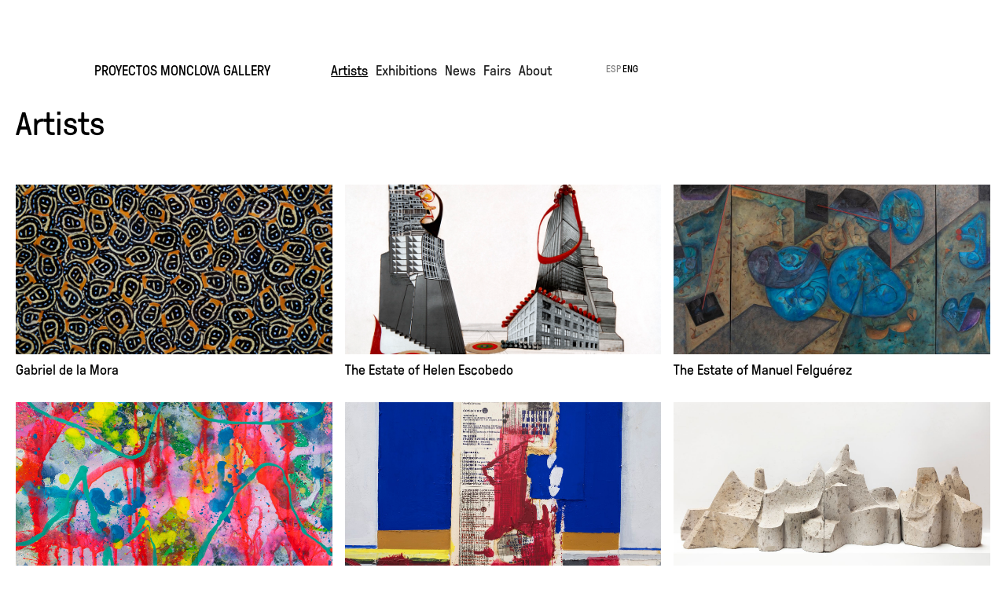

--- FILE ---
content_type: text/html
request_url: https://www.proyectosmonclova.com/artists
body_size: 11795
content:
<!DOCTYPE html><!-- Last Published: Sat Nov 15 2025 18:17:16 GMT+0000 (Coordinated Universal Time) --><html data-wf-domain="www.proyectosmonclova.com" data-wf-page="680a9ca3f30e5550112929f8" data-wf-site="604968fc9b54fdec45473f60" lang="en"><head><meta charset="utf-8"/><title>Artists</title><meta content="Artists" property="og:title"/><meta content="Artists" property="twitter:title"/><meta content="width=device-width, initial-scale=1" name="viewport"/><link href="https://cdn.prod.website-files.com/604968fc9b54fdec45473f60/css/proyectos-monclova.shared.fa52d6c41.css" rel="stylesheet" type="text/css"/><script type="text/javascript">!function(o,c){var n=c.documentElement,t=" w-mod-";n.className+=t+"js",("ontouchstart"in o||o.DocumentTouch&&c instanceof DocumentTouch)&&(n.className+=t+"touch")}(window,document);</script><link href="https://cdn.prod.website-files.com/604968fc9b54fdec45473f60/60a7abe346258a59b44d0fbe_favicon.png" rel="shortcut icon" type="image/x-icon"/><link href="https://cdn.prod.website-files.com/604968fc9b54fdec45473f60/60a7abe678851da81c73845f_webclip.jpg" rel="apple-touch-icon"/><link href="proyectosmonclova.com/artists" rel="canonical"/><script async="" src="https://www.googletagmanager.com/gtag/js?id=UA-67814505-1"></script><script type="text/javascript">window.dataLayer = window.dataLayer || [];function gtag(){dataLayer.push(arguments);}gtag('js', new Date());gtag('config', 'UA-67814505-1', {'anonymize_ip': false});</script><script>
   window.onload = function() {
       var anchors = document.getElementsByTagName('*');
       for(var i = 0; i < anchors.length; i++) {
           var anchor = anchors[i];
           anchor.onclick = function() {
               code = this.getAttribute('whenClick');
               eval(code);  
           }
       }
   }
</script>

<!-- Global site tag (gtag.js) - Google Ads: 10919649934 -->
<script async src="https://www.googletagmanager.com/gtag/js?id=AW-10919649934"></script>
<script>
  window.dataLayer = window.dataLayer || [];
  function gtag(){dataLayer.push(arguments);}
  gtag('js', new Date());

  gtag('config', 'AW-10919649934');
</script>

<!-- Google tag (gtag.js) -->
<script async src="https://www.googletagmanager.com/gtag/js?id=G-H1TYBPEP5J"></script>
<script>
  window.dataLayer = window.dataLayer || [];
  function gtag(){dataLayer.push(arguments);}
  gtag('js', new Date());

  gtag('config', 'G-H1TYBPEP5J');
</script></head><body><div data-collapse="medium" data-animation="default" data-duration="400" data-easing="ease" data-easing2="ease" role="banner" class="navbar w-nav"><div class="navbar-container"><div class="w-layout-grid gral-grid navbar w-clearfix"><a href="/" id="w-node-_3811a91d-59d8-9f8c-c2ff-497f7e37ce4d-7e37ce4a" class="brand w-nav-brand"><div class="logo-inmainnav">PROYECTOS MONCLOVA GALLERY</div></a><div class="menu-button w-nav-button"><div class="w-icon-nav-menu"></div></div><div id="w-node-_3811a91d-59d8-9f8c-c2ff-497f7e37ce52-7e37ce4a" class="secondary-items w-clearfix"><div class="language-buttons"><div class="spanish innav w-clearfix"><a whenClick="setLang(&#x27;en&#x27;)" href="#" class="secondary-nav-text w-inline-block"><div>ENG</div></a><a href="#" class="secondary-nav-text active w-inline-block"><div>ESP</div></a></div><div class="english w-clearfix"><a href="#" class="secondary-nav-text active w-inline-block"><div>ENG</div></a><a whenClick="setLang(&#x27;es&#x27;)" href="#" class="secondary-nav-text w-inline-block"><div>ESP</div></a></div></div><a href="/about" class="secondary-nav-icon hid w-inline-block"><div class="icon-innav w-embed"><svg id="Layer_1" data-name="Layer 1" xmlns="http://www.w3.org/2000/svg" viewBox="0 0 19.9 19.9"><defs><style>.cls-1{fill:currentColor;}</style></defs><path class="cls-1" d="M10,0a10,10,0,1,0,10,10A10,10,0,0,0,10,0Zm0,2.27A7.69,7.69,0,0,1,17.63,10a7.92,7.92,0,0,1-.05.85H2.32a7.92,7.92,0,0,1,0-.85A7.69,7.69,0,0,1,10,2.27ZM2.79,12.72H5.36V16.1A7.72,7.72,0,0,1,2.79,12.72ZM14.54,16.1V12.72h2.57A7.57,7.57,0,0,1,14.54,16.1Z"/><path class="cls-1" d="M6.36,9.45H8.15A.44.44,0,0,0,8.6,9V7.21a.47.47,0,0,0-.45-.46H6.36a.47.47,0,0,0-.46.46V9A.44.44,0,0,0,6.36,9.45Z"/><path class="cls-1" d="M11.76,9.45h1.79A.44.44,0,0,0,14,9V7.21a.47.47,0,0,0-.45-.46H11.76a.47.47,0,0,0-.46.46V9A.44.44,0,0,0,11.76,9.45Z"/></svg></div></a><form action="/search" class="search w-clearfix w-form"><div class="icon-innav w-embed"><svg id="Layer_1" data-name="Layer 1" xmlns="http://www.w3.org/2000/svg" viewBox="0 0 20.27 20.2"><defs><style>.cls-1{fill:currentColor;}</style></defs><path class="cls-1" d="M7.62,0a7.62,7.62,0,1,0,7.61,7.62A7.62,7.62,0,0,0,7.62,0Zm0,12.33a4.71,4.71,0,1,1,4.7-4.71A4.71,4.71,0,0,1,7.62,12.33Z"/><path class="cls-1" d="M14.84,12.33a7.68,7.68,0,0,1-2.52,2.55l5.41,5.32,2.54-2.53Z"/></svg></div><input class="w-input" maxlength="256" name="query" placeholder="Search…" type="search" id="search" required=""/><input type="submit" class="butt-iconandtext w-button" value="Search"/></form></div><nav role="navigation" id="w-node-_3811a91d-59d8-9f8c-c2ff-497f7e37ce68-7e37ce4a" class="nav-menu w-nav-menu"><div class="english"><a href="/artists" id="artists" aria-current="page" class="navlink w-nav-link w--current">Artists</a><a href="/current-exhibitions" id="exhibitions" class="navlink w-nav-link">Exhibitions</a><a href="/news" id="news" class="navlink w-nav-link">News</a><a href="/fairs" id="exhibitions" class="navlink w-nav-link">Fairs</a><a href="/news" id="exhibitions" class="navlink hid w-nav-link">News</a><a href="/about" class="navlink w-nav-link">About</a><a href="#" id="publications" class="navlink hid w-nav-link">Publications</a><a href="#" id="news" class="navlink hid w-nav-link">News</a></div><div class="spanish innav"><a href="/artists" id="artists" aria-current="page" class="navlink w-nav-link w--current">Artistas</a><a href="/current-exhibitions" id="exhibitions" class="navlink w-nav-link">Exposiciones</a><a href="/news" id="exhibitions" class="navlink w-nav-link">Noticias</a><a href="/fairs" id="exhibitions" class="navlink w-nav-link">Ferias</a><a href="/about" id="contact" class="navlink w-nav-link">Galería</a><a href="#" id="publications" class="navlink hid w-nav-link">Publications</a><a href="#" id="news" class="navlink hid w-nav-link">News</a></div></nav></div></div><div data-w-id="9ebd6ec2-0755-44cd-e770-76a751d086aa" class="marquee-container innavbar hid"><div class="english"><div class="marquee-full-width"><div class="marquee w-clearfix"><h1 class="mov-text-h1">CLOSED FOR INSTALLATION</h1></div></div></div><div class="spanish innav"><div class="marquee-full-width"><div class="marquee w-clearfix"><h1 class="mov-text-h1">CERRADO POR MONTAJE</h1><h1 class="mov-text-h1">CERRADO POR MONTAJE</h1><h1 class="mov-text-h1">CERRADO POR MONTAJE</h1><h1 class="mov-text-h1">CERRADO POR MONTAJE</h1><h1 class="mov-text-h1">CERRADO POR MONTAJE</h1><h1 class="mov-text-h1">CERRADO POR MONTAJE</h1><h1 class="mov-text-h1">CERRADO POR MONTAJE</h1><h1 class="mov-text-h1">CERRADO POR MONTAJE</h1><h1 class="mov-text-h1">CERRADO POR MONTAJE</h1><h1 class="mov-text-h1">CERRADO POR MONTAJE</h1><h1 class="mov-text-h1">CERRADO POR MONTAJE</h1><h1 class="mov-text-h1">CERRADO POR MONTAJE</h1><h1 class="mov-text-h1">CERRADO POR MONTAJE</h1><h1 class="mov-text-h1">CERRADO POR MONTAJE</h1></div><div class="marquee w-clearfix"><h1 class="mov-text-h1">CERRADO POR MONTAJE</h1><h1 class="mov-text-h1">CERRADO POR MONTAJE</h1><h1 class="mov-text-h1">CERRADO POR MONTAJE</h1><h1 class="mov-text-h1">CERRADO POR MONTAJE</h1><h1 class="mov-text-h1">CERRADO POR MONTAJE</h1><h1 class="mov-text-h1">CERRADO POR MONTAJE</h1><h1 class="mov-text-h1">CERRADO POR MONTAJE</h1><h1 class="mov-text-h1">CERRADO POR MONTAJE</h1><h1 class="mov-text-h1">CERRADO POR MONTAJE</h1><h1 class="mov-text-h1">CERRADO POR MONTAJE</h1><h1 class="mov-text-h1">CERRADO POR MONTAJE</h1><h1 class="mov-text-h1">CERRADO POR MONTAJE</h1><h1 class="mov-text-h1">CERRADO POR MONTAJE</h1><h1 class="mov-text-h1">CERRADO POR MONTAJE</h1></div></div></div></div></div><div class="gral-container"><div class="w-layout-grid gral-grid"><div id="w-node-_5e52770f-00cf-40b7-6631-9c3cdcc1ad52-112929f8" class="page-title"><div class="english"><div>Artists</div></div><div class="spanish innav"><div>Artistas</div></div></div><div id="w-node-e78f4941-8b06-0784-e812-c2c77ea1b4f4-112929f8" class="artists-grid"><div class="w-layout-grid gral-grid ingrid-artists"><div id="w-node-_376b590b-683b-8c68-3a9f-240311406f5d-112929f8" class="artists-grid-container"><div class="w-dyn-list"><div role="list" class="artists-list w-dyn-items"><div role="listitem" class="artist-grid-item w-dyn-item"><a href="/artists/gabriel-de-la-mora" class="artist-grid-link w-inline-block"><img src="https://cdn.prod.website-files.com/6049697ea27b839da66d4999/646d0f9fb9e6d83336b6432d_Screen%20Shot%202023-05-23%20at%2013.10.04.png" loading="eager" alt="" sizes="100vw" srcset="https://cdn.prod.website-files.com/6049697ea27b839da66d4999/646d0f9fb9e6d83336b6432d_Screen%20Shot%202023-05-23%20at%2013.10.04-p-500.png 500w, https://cdn.prod.website-files.com/6049697ea27b839da66d4999/646d0f9fb9e6d83336b6432d_Screen%20Shot%202023-05-23%20at%2013.10.04-p-800.png 800w, https://cdn.prod.website-files.com/6049697ea27b839da66d4999/646d0f9fb9e6d83336b6432d_Screen%20Shot%202023-05-23%20at%2013.10.04.png 1030w" class="artist-grid-image"/><div class="artist-name-inlist">Gabriel de la Mora</div></a><a href="/artists/gabriel-de-la-mora" class="artist-grid-link w-inline-block w-condition-invisible"><img src="https://cdn.prod.website-files.com/6049697ea27b839da66d4999/646d0f9fb9e6d83336b6432d_Screen%20Shot%202023-05-23%20at%2013.10.04.png" loading="lazy" alt="" sizes="100vw" srcset="https://cdn.prod.website-files.com/6049697ea27b839da66d4999/646d0f9fb9e6d83336b6432d_Screen%20Shot%202023-05-23%20at%2013.10.04-p-500.png 500w, https://cdn.prod.website-files.com/6049697ea27b839da66d4999/646d0f9fb9e6d83336b6432d_Screen%20Shot%202023-05-23%20at%2013.10.04-p-800.png 800w, https://cdn.prod.website-files.com/6049697ea27b839da66d4999/646d0f9fb9e6d83336b6432d_Screen%20Shot%202023-05-23%20at%2013.10.04.png 1030w" class="artist-grid-image"/><div class="spanish innav"><div class="w-dyn-bind-empty"></div></div><div class="english"><div class="w-dyn-bind-empty"></div></div></a></div><div role="listitem" class="artist-grid-item w-dyn-item"><a href="/artists/the-estate-of-helen-escobedo" class="artist-grid-link w-inline-block w-condition-invisible"><img src="https://cdn.prod.website-files.com/6049697ea27b839da66d4999/682fb361b586adb6ec1777dd_HE-1977-103.jpg" loading="eager" alt="" sizes="100vw" srcset="https://cdn.prod.website-files.com/6049697ea27b839da66d4999/682fb361b586adb6ec1777dd_HE-1977-103-p-500.jpg 500w, https://cdn.prod.website-files.com/6049697ea27b839da66d4999/682fb361b586adb6ec1777dd_HE-1977-103-p-800.jpg 800w, https://cdn.prod.website-files.com/6049697ea27b839da66d4999/682fb361b586adb6ec1777dd_HE-1977-103.jpg 910w" class="artist-grid-image"/><div class="artist-name-inlist">The Estate of Helen Escobedo</div></a><a href="/artists/the-estate-of-helen-escobedo" class="artist-grid-link w-inline-block"><img src="https://cdn.prod.website-files.com/6049697ea27b839da66d4999/682fb361b586adb6ec1777dd_HE-1977-103.jpg" loading="lazy" alt="" sizes="100vw" srcset="https://cdn.prod.website-files.com/6049697ea27b839da66d4999/682fb361b586adb6ec1777dd_HE-1977-103-p-500.jpg 500w, https://cdn.prod.website-files.com/6049697ea27b839da66d4999/682fb361b586adb6ec1777dd_HE-1977-103-p-800.jpg 800w, https://cdn.prod.website-files.com/6049697ea27b839da66d4999/682fb361b586adb6ec1777dd_HE-1977-103.jpg 910w" class="artist-grid-image"/><div class="spanish innav"><div>Fondo artístico Helen Escobedo</div></div><div class="english"><div>The Estate of Helen Escobedo</div></div></a></div><div role="listitem" class="artist-grid-item w-dyn-item"><a href="/artists/manuel-felguerez" class="artist-grid-link w-inline-block w-condition-invisible"><img src="https://cdn.prod.website-files.com/6049697ea27b839da66d4999/6859e2e7d0dadc3c972d4f3e_MF-1990-001_3.jpg" loading="eager" alt="" sizes="100vw" srcset="https://cdn.prod.website-files.com/6049697ea27b839da66d4999/6859e2e7d0dadc3c972d4f3e_MF-1990-001_3-p-500.jpg 500w, https://cdn.prod.website-files.com/6049697ea27b839da66d4999/6859e2e7d0dadc3c972d4f3e_MF-1990-001_3-p-800.jpg 800w, https://cdn.prod.website-files.com/6049697ea27b839da66d4999/6859e2e7d0dadc3c972d4f3e_MF-1990-001_3-p-1080.jpg 1080w, https://cdn.prod.website-files.com/6049697ea27b839da66d4999/6859e2e7d0dadc3c972d4f3e_MF-1990-001_3-p-1600.jpg 1600w, https://cdn.prod.website-files.com/6049697ea27b839da66d4999/6859e2e7d0dadc3c972d4f3e_MF-1990-001_3-p-2000.jpg 2000w, https://cdn.prod.website-files.com/6049697ea27b839da66d4999/6859e2e7d0dadc3c972d4f3e_MF-1990-001_3-p-2600.jpg 2600w, https://cdn.prod.website-files.com/6049697ea27b839da66d4999/6859e2e7d0dadc3c972d4f3e_MF-1990-001_3.jpg 3201w" class="artist-grid-image"/><div class="artist-name-inlist">Fondo artístico Manuel Felguérez</div></a><a href="/artists/manuel-felguerez" class="artist-grid-link w-inline-block"><img src="https://cdn.prod.website-files.com/6049697ea27b839da66d4999/6859e2e7d0dadc3c972d4f3e_MF-1990-001_3.jpg" loading="lazy" alt="" sizes="100vw" srcset="https://cdn.prod.website-files.com/6049697ea27b839da66d4999/6859e2e7d0dadc3c972d4f3e_MF-1990-001_3-p-500.jpg 500w, https://cdn.prod.website-files.com/6049697ea27b839da66d4999/6859e2e7d0dadc3c972d4f3e_MF-1990-001_3-p-800.jpg 800w, https://cdn.prod.website-files.com/6049697ea27b839da66d4999/6859e2e7d0dadc3c972d4f3e_MF-1990-001_3-p-1080.jpg 1080w, https://cdn.prod.website-files.com/6049697ea27b839da66d4999/6859e2e7d0dadc3c972d4f3e_MF-1990-001_3-p-1600.jpg 1600w, https://cdn.prod.website-files.com/6049697ea27b839da66d4999/6859e2e7d0dadc3c972d4f3e_MF-1990-001_3-p-2000.jpg 2000w, https://cdn.prod.website-files.com/6049697ea27b839da66d4999/6859e2e7d0dadc3c972d4f3e_MF-1990-001_3-p-2600.jpg 2600w, https://cdn.prod.website-files.com/6049697ea27b839da66d4999/6859e2e7d0dadc3c972d4f3e_MF-1990-001_3.jpg 3201w" class="artist-grid-image"/><div class="spanish innav"><div>Fondo artístico Manuel Felguérez</div></div><div class="english"><div>The Estate of Manuel Felguérez</div></div></a></div><div role="listitem" class="artist-grid-item w-dyn-item"><a href="/artists/james-benjamin-franklin" class="artist-grid-link w-inline-block"><img src="https://cdn.prod.website-files.com/6049697ea27b839da66d4999/682bc1423fe6e548a8b7e108_JF-2024-021_3.jpg" loading="eager" alt="" sizes="100vw" srcset="https://cdn.prod.website-files.com/6049697ea27b839da66d4999/682bc1423fe6e548a8b7e108_JF-2024-021_3-p-500.jpg 500w, https://cdn.prod.website-files.com/6049697ea27b839da66d4999/682bc1423fe6e548a8b7e108_JF-2024-021_3-p-800.jpg 800w, https://cdn.prod.website-files.com/6049697ea27b839da66d4999/682bc1423fe6e548a8b7e108_JF-2024-021_3-p-1080.jpg 1080w, https://cdn.prod.website-files.com/6049697ea27b839da66d4999/682bc1423fe6e548a8b7e108_JF-2024-021_3-p-1600.jpg 1600w, https://cdn.prod.website-files.com/6049697ea27b839da66d4999/682bc1423fe6e548a8b7e108_JF-2024-021_3-p-2000.jpg 2000w, https://cdn.prod.website-files.com/6049697ea27b839da66d4999/682bc1423fe6e548a8b7e108_JF-2024-021_3-p-2600.jpg 2600w, https://cdn.prod.website-files.com/6049697ea27b839da66d4999/682bc1423fe6e548a8b7e108_JF-2024-021_3.jpg 2979w" class="artist-grid-image"/><div class="artist-name-inlist">James Benjamin Franklin</div></a><a href="/artists/james-benjamin-franklin" class="artist-grid-link w-inline-block w-condition-invisible"><img src="https://cdn.prod.website-files.com/6049697ea27b839da66d4999/682bc1423fe6e548a8b7e108_JF-2024-021_3.jpg" loading="lazy" alt="" sizes="100vw" srcset="https://cdn.prod.website-files.com/6049697ea27b839da66d4999/682bc1423fe6e548a8b7e108_JF-2024-021_3-p-500.jpg 500w, https://cdn.prod.website-files.com/6049697ea27b839da66d4999/682bc1423fe6e548a8b7e108_JF-2024-021_3-p-800.jpg 800w, https://cdn.prod.website-files.com/6049697ea27b839da66d4999/682bc1423fe6e548a8b7e108_JF-2024-021_3-p-1080.jpg 1080w, https://cdn.prod.website-files.com/6049697ea27b839da66d4999/682bc1423fe6e548a8b7e108_JF-2024-021_3-p-1600.jpg 1600w, https://cdn.prod.website-files.com/6049697ea27b839da66d4999/682bc1423fe6e548a8b7e108_JF-2024-021_3-p-2000.jpg 2000w, https://cdn.prod.website-files.com/6049697ea27b839da66d4999/682bc1423fe6e548a8b7e108_JF-2024-021_3-p-2600.jpg 2600w, https://cdn.prod.website-files.com/6049697ea27b839da66d4999/682bc1423fe6e548a8b7e108_JF-2024-021_3.jpg 2979w" class="artist-grid-image"/><div class="spanish innav"><div class="w-dyn-bind-empty"></div></div><div class="english"><div class="w-dyn-bind-empty"></div></div></a></div><div role="listitem" class="artist-grid-item w-dyn-item"><a href="/artists/fernando-garcia-ponce" class="artist-grid-link w-inline-block w-condition-invisible"><img src="https://cdn.prod.website-files.com/6049697ea27b839da66d4999/68110bc7da67f617f35e911d_0E4A3845.jpg" loading="eager" alt="" sizes="100vw" srcset="https://cdn.prod.website-files.com/6049697ea27b839da66d4999/68110bc7da67f617f35e911d_0E4A3845-p-500.jpg 500w, https://cdn.prod.website-files.com/6049697ea27b839da66d4999/68110bc7da67f617f35e911d_0E4A3845-p-800.jpg 800w, https://cdn.prod.website-files.com/6049697ea27b839da66d4999/68110bc7da67f617f35e911d_0E4A3845-p-1080.jpg 1080w, https://cdn.prod.website-files.com/6049697ea27b839da66d4999/68110bc7da67f617f35e911d_0E4A3845-p-1600.jpg 1600w, https://cdn.prod.website-files.com/6049697ea27b839da66d4999/68110bc7da67f617f35e911d_0E4A3845-p-2000.jpg 2000w, https://cdn.prod.website-files.com/6049697ea27b839da66d4999/68110bc7da67f617f35e911d_0E4A3845-p-2600.jpg 2600w, https://cdn.prod.website-files.com/6049697ea27b839da66d4999/68110bc7da67f617f35e911d_0E4A3845.jpg 2904w" class="artist-grid-image"/><div class="artist-name-inlist">The Estate of Fernando García Ponce</div></a><a href="/artists/fernando-garcia-ponce" class="artist-grid-link w-inline-block"><img src="https://cdn.prod.website-files.com/6049697ea27b839da66d4999/68110bc7da67f617f35e911d_0E4A3845.jpg" loading="lazy" alt="" sizes="100vw" srcset="https://cdn.prod.website-files.com/6049697ea27b839da66d4999/68110bc7da67f617f35e911d_0E4A3845-p-500.jpg 500w, https://cdn.prod.website-files.com/6049697ea27b839da66d4999/68110bc7da67f617f35e911d_0E4A3845-p-800.jpg 800w, https://cdn.prod.website-files.com/6049697ea27b839da66d4999/68110bc7da67f617f35e911d_0E4A3845-p-1080.jpg 1080w, https://cdn.prod.website-files.com/6049697ea27b839da66d4999/68110bc7da67f617f35e911d_0E4A3845-p-1600.jpg 1600w, https://cdn.prod.website-files.com/6049697ea27b839da66d4999/68110bc7da67f617f35e911d_0E4A3845-p-2000.jpg 2000w, https://cdn.prod.website-files.com/6049697ea27b839da66d4999/68110bc7da67f617f35e911d_0E4A3845-p-2600.jpg 2600w, https://cdn.prod.website-files.com/6049697ea27b839da66d4999/68110bc7da67f617f35e911d_0E4A3845.jpg 2904w" class="artist-grid-image"/><div class="spanish innav"><div>Fondo artístico Fernando García Ponce</div></div><div class="english"><div>The Estate of Fernando García Ponce</div></div></a></div><div role="listitem" class="artist-grid-item w-dyn-item"><a href="/artists/angela-gurria" class="artist-grid-link w-inline-block w-condition-invisible"><img src="https://cdn.prod.website-files.com/6049697ea27b839da66d4999/6812a0cb3e85f1dc7c0848d0_PORTADA.jpg" loading="eager" alt="" sizes="100vw" srcset="https://cdn.prod.website-files.com/6049697ea27b839da66d4999/6812a0cb3e85f1dc7c0848d0_PORTADA-p-500.jpg 500w, https://cdn.prod.website-files.com/6049697ea27b839da66d4999/6812a0cb3e85f1dc7c0848d0_PORTADA-p-800.jpg 800w, https://cdn.prod.website-files.com/6049697ea27b839da66d4999/6812a0cb3e85f1dc7c0848d0_PORTADA-p-1080.jpg 1080w, https://cdn.prod.website-files.com/6049697ea27b839da66d4999/6812a0cb3e85f1dc7c0848d0_PORTADA-p-1600.jpg 1600w, https://cdn.prod.website-files.com/6049697ea27b839da66d4999/6812a0cb3e85f1dc7c0848d0_PORTADA-p-2000.jpg 2000w, https://cdn.prod.website-files.com/6049697ea27b839da66d4999/6812a0cb3e85f1dc7c0848d0_PORTADA-p-2600.jpg 2600w, https://cdn.prod.website-files.com/6049697ea27b839da66d4999/6812a0cb3e85f1dc7c0848d0_PORTADA-p-3200.jpg 3200w, https://cdn.prod.website-files.com/6049697ea27b839da66d4999/6812a0cb3e85f1dc7c0848d0_PORTADA.jpg 3423w" class="artist-grid-image"/><div class="artist-name-inlist">Ángela Gurría</div></a><a href="/artists/angela-gurria" class="artist-grid-link w-inline-block"><img src="https://cdn.prod.website-files.com/6049697ea27b839da66d4999/6812a0cb3e85f1dc7c0848d0_PORTADA.jpg" loading="lazy" alt="" sizes="100vw" srcset="https://cdn.prod.website-files.com/6049697ea27b839da66d4999/6812a0cb3e85f1dc7c0848d0_PORTADA-p-500.jpg 500w, https://cdn.prod.website-files.com/6049697ea27b839da66d4999/6812a0cb3e85f1dc7c0848d0_PORTADA-p-800.jpg 800w, https://cdn.prod.website-files.com/6049697ea27b839da66d4999/6812a0cb3e85f1dc7c0848d0_PORTADA-p-1080.jpg 1080w, https://cdn.prod.website-files.com/6049697ea27b839da66d4999/6812a0cb3e85f1dc7c0848d0_PORTADA-p-1600.jpg 1600w, https://cdn.prod.website-files.com/6049697ea27b839da66d4999/6812a0cb3e85f1dc7c0848d0_PORTADA-p-2000.jpg 2000w, https://cdn.prod.website-files.com/6049697ea27b839da66d4999/6812a0cb3e85f1dc7c0848d0_PORTADA-p-2600.jpg 2600w, https://cdn.prod.website-files.com/6049697ea27b839da66d4999/6812a0cb3e85f1dc7c0848d0_PORTADA-p-3200.jpg 3200w, https://cdn.prod.website-files.com/6049697ea27b839da66d4999/6812a0cb3e85f1dc7c0848d0_PORTADA.jpg 3423w" class="artist-grid-image"/><div class="spanish innav"><div>Fondo artístico Ángela Gurría</div></div><div class="english"><div>The Estate of Ángela Gurría</div></div></a></div><div role="listitem" class="artist-grid-item w-dyn-item"><a href="/artists/istvan-ist-huzjan" class="artist-grid-link w-inline-block"><img src="https://cdn.prod.website-files.com/6049697ea27b839da66d4999/68111dd2c6851e7f8eb1c1ab_0Z2A7169.jpg" loading="eager" alt="" sizes="100vw" srcset="https://cdn.prod.website-files.com/6049697ea27b839da66d4999/68111dd2c6851e7f8eb1c1ab_0Z2A7169-p-500.jpg 500w, https://cdn.prod.website-files.com/6049697ea27b839da66d4999/68111dd2c6851e7f8eb1c1ab_0Z2A7169-p-800.jpg 800w, https://cdn.prod.website-files.com/6049697ea27b839da66d4999/68111dd2c6851e7f8eb1c1ab_0Z2A7169-p-1080.jpg 1080w, https://cdn.prod.website-files.com/6049697ea27b839da66d4999/68111dd2c6851e7f8eb1c1ab_0Z2A7169-p-1600.jpg 1600w, https://cdn.prod.website-files.com/6049697ea27b839da66d4999/68111dd2c6851e7f8eb1c1ab_0Z2A7169-p-2000.jpg 2000w, https://cdn.prod.website-files.com/6049697ea27b839da66d4999/68111dd2c6851e7f8eb1c1ab_0Z2A7169.jpg 2349w" class="artist-grid-image"/><div class="artist-name-inlist">Ištvan Išt Huzjan </div></a><a href="/artists/istvan-ist-huzjan" class="artist-grid-link w-inline-block w-condition-invisible"><img src="https://cdn.prod.website-files.com/6049697ea27b839da66d4999/68111dd2c6851e7f8eb1c1ab_0Z2A7169.jpg" loading="lazy" alt="" sizes="100vw" srcset="https://cdn.prod.website-files.com/6049697ea27b839da66d4999/68111dd2c6851e7f8eb1c1ab_0Z2A7169-p-500.jpg 500w, https://cdn.prod.website-files.com/6049697ea27b839da66d4999/68111dd2c6851e7f8eb1c1ab_0Z2A7169-p-800.jpg 800w, https://cdn.prod.website-files.com/6049697ea27b839da66d4999/68111dd2c6851e7f8eb1c1ab_0Z2A7169-p-1080.jpg 1080w, https://cdn.prod.website-files.com/6049697ea27b839da66d4999/68111dd2c6851e7f8eb1c1ab_0Z2A7169-p-1600.jpg 1600w, https://cdn.prod.website-files.com/6049697ea27b839da66d4999/68111dd2c6851e7f8eb1c1ab_0Z2A7169-p-2000.jpg 2000w, https://cdn.prod.website-files.com/6049697ea27b839da66d4999/68111dd2c6851e7f8eb1c1ab_0Z2A7169.jpg 2349w" class="artist-grid-image"/><div class="spanish innav"><div class="w-dyn-bind-empty"></div></div><div class="english"><div class="w-dyn-bind-empty"></div></div></a></div><div role="listitem" class="artist-grid-item w-dyn-item"><a href="/artists/circe-irasema" class="artist-grid-link w-inline-block"><img src="https://cdn.prod.website-files.com/6049697ea27b839da66d4999/6810cce9c4b039ccbd9059dc_Proyectos-Monclova-Circe-Irasema-COVER-2.jpg" loading="eager" alt="" sizes="100vw" srcset="https://cdn.prod.website-files.com/6049697ea27b839da66d4999/6810cce9c4b039ccbd9059dc_Proyectos-Monclova-Circe-Irasema-COVER-2-p-500.jpg 500w, https://cdn.prod.website-files.com/6049697ea27b839da66d4999/6810cce9c4b039ccbd9059dc_Proyectos-Monclova-Circe-Irasema-COVER-2-p-800.jpg 800w, https://cdn.prod.website-files.com/6049697ea27b839da66d4999/6810cce9c4b039ccbd9059dc_Proyectos-Monclova-Circe-Irasema-COVER-2-p-1080.jpg 1080w, https://cdn.prod.website-files.com/6049697ea27b839da66d4999/6810cce9c4b039ccbd9059dc_Proyectos-Monclova-Circe-Irasema-COVER-2-p-1600.jpg 1600w, https://cdn.prod.website-files.com/6049697ea27b839da66d4999/6810cce9c4b039ccbd9059dc_Proyectos-Monclova-Circe-Irasema-COVER-2.jpg 1878w" class="artist-grid-image"/><div class="artist-name-inlist">Circe Irasema</div></a><a href="/artists/circe-irasema" class="artist-grid-link w-inline-block w-condition-invisible"><img src="https://cdn.prod.website-files.com/6049697ea27b839da66d4999/6810cce9c4b039ccbd9059dc_Proyectos-Monclova-Circe-Irasema-COVER-2.jpg" loading="lazy" alt="" sizes="100vw" srcset="https://cdn.prod.website-files.com/6049697ea27b839da66d4999/6810cce9c4b039ccbd9059dc_Proyectos-Monclova-Circe-Irasema-COVER-2-p-500.jpg 500w, https://cdn.prod.website-files.com/6049697ea27b839da66d4999/6810cce9c4b039ccbd9059dc_Proyectos-Monclova-Circe-Irasema-COVER-2-p-800.jpg 800w, https://cdn.prod.website-files.com/6049697ea27b839da66d4999/6810cce9c4b039ccbd9059dc_Proyectos-Monclova-Circe-Irasema-COVER-2-p-1080.jpg 1080w, https://cdn.prod.website-files.com/6049697ea27b839da66d4999/6810cce9c4b039ccbd9059dc_Proyectos-Monclova-Circe-Irasema-COVER-2-p-1600.jpg 1600w, https://cdn.prod.website-files.com/6049697ea27b839da66d4999/6810cce9c4b039ccbd9059dc_Proyectos-Monclova-Circe-Irasema-COVER-2.jpg 1878w" class="artist-grid-image"/><div class="spanish innav"><div class="w-dyn-bind-empty"></div></div><div class="english"><div class="w-dyn-bind-empty"></div></div></a></div><div role="listitem" class="artist-grid-item w-dyn-item"><a href="/artists/nestor-jimenez" class="artist-grid-link w-inline-block"><img src="https://cdn.prod.website-files.com/6049697ea27b839da66d4999/6852f700d30dff92a9d28690_Untitled-1artbase.jpg" loading="eager" alt="" sizes="100vw" srcset="https://cdn.prod.website-files.com/6049697ea27b839da66d4999/6852f700d30dff92a9d28690_Untitled-1artbase-p-500.jpg 500w, https://cdn.prod.website-files.com/6049697ea27b839da66d4999/6852f700d30dff92a9d28690_Untitled-1artbase-p-800.jpg 800w, https://cdn.prod.website-files.com/6049697ea27b839da66d4999/6852f700d30dff92a9d28690_Untitled-1artbase-p-1080.jpg 1080w, https://cdn.prod.website-files.com/6049697ea27b839da66d4999/6852f700d30dff92a9d28690_Untitled-1artbase-p-1600.jpg 1600w, https://cdn.prod.website-files.com/6049697ea27b839da66d4999/6852f700d30dff92a9d28690_Untitled-1artbase-p-2000.jpg 2000w, https://cdn.prod.website-files.com/6049697ea27b839da66d4999/6852f700d30dff92a9d28690_Untitled-1artbase.jpg 2066w" class="artist-grid-image"/><div class="artist-name-inlist">Néstor Jiménez</div></a><a href="/artists/nestor-jimenez" class="artist-grid-link w-inline-block w-condition-invisible"><img src="https://cdn.prod.website-files.com/6049697ea27b839da66d4999/6852f700d30dff92a9d28690_Untitled-1artbase.jpg" loading="lazy" alt="" sizes="100vw" srcset="https://cdn.prod.website-files.com/6049697ea27b839da66d4999/6852f700d30dff92a9d28690_Untitled-1artbase-p-500.jpg 500w, https://cdn.prod.website-files.com/6049697ea27b839da66d4999/6852f700d30dff92a9d28690_Untitled-1artbase-p-800.jpg 800w, https://cdn.prod.website-files.com/6049697ea27b839da66d4999/6852f700d30dff92a9d28690_Untitled-1artbase-p-1080.jpg 1080w, https://cdn.prod.website-files.com/6049697ea27b839da66d4999/6852f700d30dff92a9d28690_Untitled-1artbase-p-1600.jpg 1600w, https://cdn.prod.website-files.com/6049697ea27b839da66d4999/6852f700d30dff92a9d28690_Untitled-1artbase-p-2000.jpg 2000w, https://cdn.prod.website-files.com/6049697ea27b839da66d4999/6852f700d30dff92a9d28690_Untitled-1artbase.jpg 2066w" class="artist-grid-image"/><div class="spanish innav"><div class="w-dyn-bind-empty"></div></div><div class="english"><div class="w-dyn-bind-empty"></div></div></a></div><div role="listitem" class="artist-grid-item w-dyn-item"><a href="/artists/ivan-krassoievitch" class="artist-grid-link w-inline-block"><img src="https://cdn.prod.website-files.com/6049697ea27b839da66d4999/682fb042d70ed9802b482832_IVAN.jpg" loading="eager" alt="" sizes="100vw" srcset="https://cdn.prod.website-files.com/6049697ea27b839da66d4999/682fb042d70ed9802b482832_IVAN-p-500.jpg 500w, https://cdn.prod.website-files.com/6049697ea27b839da66d4999/682fb042d70ed9802b482832_IVAN-p-800.jpg 800w, https://cdn.prod.website-files.com/6049697ea27b839da66d4999/682fb042d70ed9802b482832_IVAN-p-1080.jpg 1080w, https://cdn.prod.website-files.com/6049697ea27b839da66d4999/682fb042d70ed9802b482832_IVAN.jpg 1427w" class="artist-grid-image"/><div class="artist-name-inlist">Iván Krassoievitch</div></a><a href="/artists/ivan-krassoievitch" class="artist-grid-link w-inline-block w-condition-invisible"><img src="https://cdn.prod.website-files.com/6049697ea27b839da66d4999/682fb042d70ed9802b482832_IVAN.jpg" loading="lazy" alt="" sizes="100vw" srcset="https://cdn.prod.website-files.com/6049697ea27b839da66d4999/682fb042d70ed9802b482832_IVAN-p-500.jpg 500w, https://cdn.prod.website-files.com/6049697ea27b839da66d4999/682fb042d70ed9802b482832_IVAN-p-800.jpg 800w, https://cdn.prod.website-files.com/6049697ea27b839da66d4999/682fb042d70ed9802b482832_IVAN-p-1080.jpg 1080w, https://cdn.prod.website-files.com/6049697ea27b839da66d4999/682fb042d70ed9802b482832_IVAN.jpg 1427w" class="artist-grid-image"/><div class="spanish innav"><div class="w-dyn-bind-empty"></div></div><div class="english"><div class="w-dyn-bind-empty"></div></div></a></div><div role="listitem" class="artist-grid-item w-dyn-item"><a href="/artists/josue-mejia" class="artist-grid-link w-inline-block"><img src="https://cdn.prod.website-files.com/6049697ea27b839da66d4999/68113584275f4b1c8d0566f5_JM-2022-002_3.jpg" loading="eager" alt="" sizes="100vw" srcset="https://cdn.prod.website-files.com/6049697ea27b839da66d4999/68113584275f4b1c8d0566f5_JM-2022-002_3-p-500.jpg 500w, https://cdn.prod.website-files.com/6049697ea27b839da66d4999/68113584275f4b1c8d0566f5_JM-2022-002_3-p-800.jpg 800w, https://cdn.prod.website-files.com/6049697ea27b839da66d4999/68113584275f4b1c8d0566f5_JM-2022-002_3-p-1080.jpg 1080w, https://cdn.prod.website-files.com/6049697ea27b839da66d4999/68113584275f4b1c8d0566f5_JM-2022-002_3-p-1600.jpg 1600w, https://cdn.prod.website-files.com/6049697ea27b839da66d4999/68113584275f4b1c8d0566f5_JM-2022-002_3-p-2000.jpg 2000w, https://cdn.prod.website-files.com/6049697ea27b839da66d4999/68113584275f4b1c8d0566f5_JM-2022-002_3-p-2600.jpg 2600w, https://cdn.prod.website-files.com/6049697ea27b839da66d4999/68113584275f4b1c8d0566f5_JM-2022-002_3-p-3200.jpg 3200w, https://cdn.prod.website-files.com/6049697ea27b839da66d4999/68113584275f4b1c8d0566f5_JM-2022-002_3.jpg 3825w" class="artist-grid-image"/><div class="artist-name-inlist">Josué Mejía</div></a><a href="/artists/josue-mejia" class="artist-grid-link w-inline-block w-condition-invisible"><img src="https://cdn.prod.website-files.com/6049697ea27b839da66d4999/68113584275f4b1c8d0566f5_JM-2022-002_3.jpg" loading="lazy" alt="" sizes="100vw" srcset="https://cdn.prod.website-files.com/6049697ea27b839da66d4999/68113584275f4b1c8d0566f5_JM-2022-002_3-p-500.jpg 500w, https://cdn.prod.website-files.com/6049697ea27b839da66d4999/68113584275f4b1c8d0566f5_JM-2022-002_3-p-800.jpg 800w, https://cdn.prod.website-files.com/6049697ea27b839da66d4999/68113584275f4b1c8d0566f5_JM-2022-002_3-p-1080.jpg 1080w, https://cdn.prod.website-files.com/6049697ea27b839da66d4999/68113584275f4b1c8d0566f5_JM-2022-002_3-p-1600.jpg 1600w, https://cdn.prod.website-files.com/6049697ea27b839da66d4999/68113584275f4b1c8d0566f5_JM-2022-002_3-p-2000.jpg 2000w, https://cdn.prod.website-files.com/6049697ea27b839da66d4999/68113584275f4b1c8d0566f5_JM-2022-002_3-p-2600.jpg 2600w, https://cdn.prod.website-files.com/6049697ea27b839da66d4999/68113584275f4b1c8d0566f5_JM-2022-002_3-p-3200.jpg 3200w, https://cdn.prod.website-files.com/6049697ea27b839da66d4999/68113584275f4b1c8d0566f5_JM-2022-002_3.jpg 3825w" class="artist-grid-image"/><div class="spanish innav"><div class="w-dyn-bind-empty"></div></div><div class="english"><div class="w-dyn-bind-empty"></div></div></a></div><div role="listitem" class="artist-grid-item w-dyn-item"><a href="/artists/adrien-missika" class="artist-grid-link w-inline-block"><img src="https://cdn.prod.website-files.com/6049697ea27b839da66d4999/60a290fd2ca2155f06ba98aa_0Z2A1433.jpeg" loading="eager" alt="" sizes="100vw" srcset="https://cdn.prod.website-files.com/6049697ea27b839da66d4999/60a290fd2ca2155f06ba98aa_0Z2A1433-p-500.jpeg 500w, https://cdn.prod.website-files.com/6049697ea27b839da66d4999/60a290fd2ca2155f06ba98aa_0Z2A1433-p-800.jpeg 800w, https://cdn.prod.website-files.com/6049697ea27b839da66d4999/60a290fd2ca2155f06ba98aa_0Z2A1433-p-1080.jpeg 1080w, https://cdn.prod.website-files.com/6049697ea27b839da66d4999/60a290fd2ca2155f06ba98aa_0Z2A1433-p-1600.jpeg 1600w, https://cdn.prod.website-files.com/6049697ea27b839da66d4999/60a290fd2ca2155f06ba98aa_0Z2A1433.jpeg 1958w" class="artist-grid-image"/><div class="artist-name-inlist">Adrien Missika </div></a><a href="/artists/adrien-missika" class="artist-grid-link w-inline-block w-condition-invisible"><img src="https://cdn.prod.website-files.com/6049697ea27b839da66d4999/60a290fd2ca2155f06ba98aa_0Z2A1433.jpeg" loading="lazy" alt="" sizes="100vw" srcset="https://cdn.prod.website-files.com/6049697ea27b839da66d4999/60a290fd2ca2155f06ba98aa_0Z2A1433-p-500.jpeg 500w, https://cdn.prod.website-files.com/6049697ea27b839da66d4999/60a290fd2ca2155f06ba98aa_0Z2A1433-p-800.jpeg 800w, https://cdn.prod.website-files.com/6049697ea27b839da66d4999/60a290fd2ca2155f06ba98aa_0Z2A1433-p-1080.jpeg 1080w, https://cdn.prod.website-files.com/6049697ea27b839da66d4999/60a290fd2ca2155f06ba98aa_0Z2A1433-p-1600.jpeg 1600w, https://cdn.prod.website-files.com/6049697ea27b839da66d4999/60a290fd2ca2155f06ba98aa_0Z2A1433.jpeg 1958w" class="artist-grid-image"/><div class="spanish innav"><div class="w-dyn-bind-empty"></div></div><div class="english"><div class="w-dyn-bind-empty"></div></div></a></div><div role="listitem" class="artist-grid-item w-dyn-item"><a href="/artists/yoshua-okon" class="artist-grid-link w-inline-block"><img src="https://cdn.prod.website-files.com/6049697ea27b839da66d4999/682fb1f9a0000fa06103c4dd_yoshiua.jpg" loading="eager" alt="" sizes="100vw" srcset="https://cdn.prod.website-files.com/6049697ea27b839da66d4999/682fb1f9a0000fa06103c4dd_yoshiua-p-500.jpg 500w, https://cdn.prod.website-files.com/6049697ea27b839da66d4999/682fb1f9a0000fa06103c4dd_yoshiua-p-800.jpg 800w, https://cdn.prod.website-files.com/6049697ea27b839da66d4999/682fb1f9a0000fa06103c4dd_yoshiua-p-1080.jpg 1080w, https://cdn.prod.website-files.com/6049697ea27b839da66d4999/682fb1f9a0000fa06103c4dd_yoshiua-p-1600.jpg 1600w, https://cdn.prod.website-files.com/6049697ea27b839da66d4999/682fb1f9a0000fa06103c4dd_yoshiua.jpg 2421w" class="artist-grid-image"/><div class="artist-name-inlist">Yoshua Okón</div></a><a href="/artists/yoshua-okon" class="artist-grid-link w-inline-block w-condition-invisible"><img src="https://cdn.prod.website-files.com/6049697ea27b839da66d4999/682fb1f9a0000fa06103c4dd_yoshiua.jpg" loading="lazy" alt="" sizes="100vw" srcset="https://cdn.prod.website-files.com/6049697ea27b839da66d4999/682fb1f9a0000fa06103c4dd_yoshiua-p-500.jpg 500w, https://cdn.prod.website-files.com/6049697ea27b839da66d4999/682fb1f9a0000fa06103c4dd_yoshiua-p-800.jpg 800w, https://cdn.prod.website-files.com/6049697ea27b839da66d4999/682fb1f9a0000fa06103c4dd_yoshiua-p-1080.jpg 1080w, https://cdn.prod.website-files.com/6049697ea27b839da66d4999/682fb1f9a0000fa06103c4dd_yoshiua-p-1600.jpg 1600w, https://cdn.prod.website-files.com/6049697ea27b839da66d4999/682fb1f9a0000fa06103c4dd_yoshiua.jpg 2421w" class="artist-grid-image"/><div class="spanish innav"><div class="w-dyn-bind-empty"></div></div><div class="english"><div class="w-dyn-bind-empty"></div></div></a></div><div role="listitem" class="artist-grid-item w-dyn-item"><a href="/artists/edgar-orlaineta" class="artist-grid-link w-inline-block"><img src="https://cdn.prod.website-files.com/6049697ea27b839da66d4999/68472e5129046bb3c7a1bdd0_0E4A3888.jpg" loading="eager" alt="" sizes="100vw" srcset="https://cdn.prod.website-files.com/6049697ea27b839da66d4999/68472e5129046bb3c7a1bdd0_0E4A3888-p-500.jpg 500w, https://cdn.prod.website-files.com/6049697ea27b839da66d4999/68472e5129046bb3c7a1bdd0_0E4A3888-p-800.jpg 800w, https://cdn.prod.website-files.com/6049697ea27b839da66d4999/68472e5129046bb3c7a1bdd0_0E4A3888-p-1080.jpg 1080w, https://cdn.prod.website-files.com/6049697ea27b839da66d4999/68472e5129046bb3c7a1bdd0_0E4A3888-p-1600.jpg 1600w, https://cdn.prod.website-files.com/6049697ea27b839da66d4999/68472e5129046bb3c7a1bdd0_0E4A3888-p-2000.jpg 2000w, https://cdn.prod.website-files.com/6049697ea27b839da66d4999/68472e5129046bb3c7a1bdd0_0E4A3888-p-2600.jpg 2600w, https://cdn.prod.website-files.com/6049697ea27b839da66d4999/68472e5129046bb3c7a1bdd0_0E4A3888-p-3200.jpg 3200w, https://cdn.prod.website-files.com/6049697ea27b839da66d4999/68472e5129046bb3c7a1bdd0_0E4A3888.jpg 3268w" class="artist-grid-image"/><div class="artist-name-inlist">Edgar Orlaineta</div></a><a href="/artists/edgar-orlaineta" class="artist-grid-link w-inline-block w-condition-invisible"><img src="https://cdn.prod.website-files.com/6049697ea27b839da66d4999/68472e5129046bb3c7a1bdd0_0E4A3888.jpg" loading="lazy" alt="" sizes="100vw" srcset="https://cdn.prod.website-files.com/6049697ea27b839da66d4999/68472e5129046bb3c7a1bdd0_0E4A3888-p-500.jpg 500w, https://cdn.prod.website-files.com/6049697ea27b839da66d4999/68472e5129046bb3c7a1bdd0_0E4A3888-p-800.jpg 800w, https://cdn.prod.website-files.com/6049697ea27b839da66d4999/68472e5129046bb3c7a1bdd0_0E4A3888-p-1080.jpg 1080w, https://cdn.prod.website-files.com/6049697ea27b839da66d4999/68472e5129046bb3c7a1bdd0_0E4A3888-p-1600.jpg 1600w, https://cdn.prod.website-files.com/6049697ea27b839da66d4999/68472e5129046bb3c7a1bdd0_0E4A3888-p-2000.jpg 2000w, https://cdn.prod.website-files.com/6049697ea27b839da66d4999/68472e5129046bb3c7a1bdd0_0E4A3888-p-2600.jpg 2600w, https://cdn.prod.website-files.com/6049697ea27b839da66d4999/68472e5129046bb3c7a1bdd0_0E4A3888-p-3200.jpg 3200w, https://cdn.prod.website-files.com/6049697ea27b839da66d4999/68472e5129046bb3c7a1bdd0_0E4A3888.jpg 3268w" class="artist-grid-image"/><div class="spanish innav"><div class="w-dyn-bind-empty"></div></div><div class="english"><div class="w-dyn-bind-empty"></div></div></a></div><div role="listitem" class="artist-grid-item w-dyn-item"><a href="/artists/hilda-palafox" class="artist-grid-link w-inline-block"><img src="https://cdn.prod.website-files.com/6049697ea27b839da66d4999/6811406cb08ce7036f5673c0__21A6311.jpg" loading="eager" alt="" sizes="100vw" srcset="https://cdn.prod.website-files.com/6049697ea27b839da66d4999/6811406cb08ce7036f5673c0__21A6311-p-500.jpg 500w, https://cdn.prod.website-files.com/6049697ea27b839da66d4999/6811406cb08ce7036f5673c0__21A6311-p-800.jpg 800w, https://cdn.prod.website-files.com/6049697ea27b839da66d4999/6811406cb08ce7036f5673c0__21A6311-p-1080.jpg 1080w, https://cdn.prod.website-files.com/6049697ea27b839da66d4999/6811406cb08ce7036f5673c0__21A6311-p-1600.jpg 1600w, https://cdn.prod.website-files.com/6049697ea27b839da66d4999/6811406cb08ce7036f5673c0__21A6311-p-2000.jpg 2000w, https://cdn.prod.website-files.com/6049697ea27b839da66d4999/6811406cb08ce7036f5673c0__21A6311-p-2600.jpg 2600w, https://cdn.prod.website-files.com/6049697ea27b839da66d4999/6811406cb08ce7036f5673c0__21A6311.jpg 3179w" class="artist-grid-image"/><div class="artist-name-inlist">Hilda Palafox</div></a><a href="/artists/hilda-palafox" class="artist-grid-link w-inline-block w-condition-invisible"><img src="https://cdn.prod.website-files.com/6049697ea27b839da66d4999/6811406cb08ce7036f5673c0__21A6311.jpg" loading="lazy" alt="" sizes="100vw" srcset="https://cdn.prod.website-files.com/6049697ea27b839da66d4999/6811406cb08ce7036f5673c0__21A6311-p-500.jpg 500w, https://cdn.prod.website-files.com/6049697ea27b839da66d4999/6811406cb08ce7036f5673c0__21A6311-p-800.jpg 800w, https://cdn.prod.website-files.com/6049697ea27b839da66d4999/6811406cb08ce7036f5673c0__21A6311-p-1080.jpg 1080w, https://cdn.prod.website-files.com/6049697ea27b839da66d4999/6811406cb08ce7036f5673c0__21A6311-p-1600.jpg 1600w, https://cdn.prod.website-files.com/6049697ea27b839da66d4999/6811406cb08ce7036f5673c0__21A6311-p-2000.jpg 2000w, https://cdn.prod.website-files.com/6049697ea27b839da66d4999/6811406cb08ce7036f5673c0__21A6311-p-2600.jpg 2600w, https://cdn.prod.website-files.com/6049697ea27b839da66d4999/6811406cb08ce7036f5673c0__21A6311.jpg 3179w" class="artist-grid-image"/><div class="spanish innav"><div class="w-dyn-bind-empty"></div></div><div class="english"><div class="w-dyn-bind-empty"></div></div></a></div><div role="listitem" class="artist-grid-item w-dyn-item"><a href="/artists/andres-pereira-paz" class="artist-grid-link w-inline-block"><img src="https://cdn.prod.website-files.com/6049697ea27b839da66d4999/682b6aa4a4d930096a7555c2_1a2b.jpg" loading="eager" alt="" sizes="100vw" srcset="https://cdn.prod.website-files.com/6049697ea27b839da66d4999/682b6aa4a4d930096a7555c2_1a2b-p-500.jpg 500w, https://cdn.prod.website-files.com/6049697ea27b839da66d4999/682b6aa4a4d930096a7555c2_1a2b-p-800.jpg 800w, https://cdn.prod.website-files.com/6049697ea27b839da66d4999/682b6aa4a4d930096a7555c2_1a2b-p-1080.jpg 1080w, https://cdn.prod.website-files.com/6049697ea27b839da66d4999/682b6aa4a4d930096a7555c2_1a2b-p-1600.jpg 1600w, https://cdn.prod.website-files.com/6049697ea27b839da66d4999/682b6aa4a4d930096a7555c2_1a2b-p-2000.jpg 2000w, https://cdn.prod.website-files.com/6049697ea27b839da66d4999/682b6aa4a4d930096a7555c2_1a2b.jpg 2460w" class="artist-grid-image"/><div class="artist-name-inlist">Andrés Pereira Paz</div></a><a href="/artists/andres-pereira-paz" class="artist-grid-link w-inline-block w-condition-invisible"><img src="https://cdn.prod.website-files.com/6049697ea27b839da66d4999/682b6aa4a4d930096a7555c2_1a2b.jpg" loading="lazy" alt="" sizes="100vw" srcset="https://cdn.prod.website-files.com/6049697ea27b839da66d4999/682b6aa4a4d930096a7555c2_1a2b-p-500.jpg 500w, https://cdn.prod.website-files.com/6049697ea27b839da66d4999/682b6aa4a4d930096a7555c2_1a2b-p-800.jpg 800w, https://cdn.prod.website-files.com/6049697ea27b839da66d4999/682b6aa4a4d930096a7555c2_1a2b-p-1080.jpg 1080w, https://cdn.prod.website-files.com/6049697ea27b839da66d4999/682b6aa4a4d930096a7555c2_1a2b-p-1600.jpg 1600w, https://cdn.prod.website-files.com/6049697ea27b839da66d4999/682b6aa4a4d930096a7555c2_1a2b-p-2000.jpg 2000w, https://cdn.prod.website-files.com/6049697ea27b839da66d4999/682b6aa4a4d930096a7555c2_1a2b.jpg 2460w" class="artist-grid-image"/><div class="spanish innav"><div class="w-dyn-bind-empty"></div></div><div class="english"><div class="w-dyn-bind-empty"></div></div></a></div><div role="listitem" class="artist-grid-item w-dyn-item"><a href="/artists/chantal-penalosa" class="artist-grid-link w-inline-block"><img src="https://cdn.prod.website-files.com/6049697ea27b839da66d4999/6811547e84c46d18335fd2f5_08_Helen%20Escobedo.JPG" loading="eager" alt="" sizes="100vw" srcset="https://cdn.prod.website-files.com/6049697ea27b839da66d4999/6811547e84c46d18335fd2f5_08_Helen%20Escobedo-p-500.jpg 500w, https://cdn.prod.website-files.com/6049697ea27b839da66d4999/6811547e84c46d18335fd2f5_08_Helen%20Escobedo-p-800.jpg 800w, https://cdn.prod.website-files.com/6049697ea27b839da66d4999/6811547e84c46d18335fd2f5_08_Helen%20Escobedo-p-1080.jpg 1080w, https://cdn.prod.website-files.com/6049697ea27b839da66d4999/6811547e84c46d18335fd2f5_08_Helen%20Escobedo-p-1600.jpg 1600w, https://cdn.prod.website-files.com/6049697ea27b839da66d4999/6811547e84c46d18335fd2f5_08_Helen%20Escobedo-p-2000.jpg 2000w, https://cdn.prod.website-files.com/6049697ea27b839da66d4999/6811547e84c46d18335fd2f5_08_Helen%20Escobedo-p-2600.jpg 2600w, https://cdn.prod.website-files.com/6049697ea27b839da66d4999/6811547e84c46d18335fd2f5_08_Helen%20Escobedo-p-3200.jpg 3200w, https://cdn.prod.website-files.com/6049697ea27b839da66d4999/6811547e84c46d18335fd2f5_08_Helen%20Escobedo.JPG 5472w" class="artist-grid-image"/><div class="artist-name-inlist">Chantal Peñalosa Fong</div></a><a href="/artists/chantal-penalosa" class="artist-grid-link w-inline-block w-condition-invisible"><img src="https://cdn.prod.website-files.com/6049697ea27b839da66d4999/6811547e84c46d18335fd2f5_08_Helen%20Escobedo.JPG" loading="lazy" alt="" sizes="100vw" srcset="https://cdn.prod.website-files.com/6049697ea27b839da66d4999/6811547e84c46d18335fd2f5_08_Helen%20Escobedo-p-500.jpg 500w, https://cdn.prod.website-files.com/6049697ea27b839da66d4999/6811547e84c46d18335fd2f5_08_Helen%20Escobedo-p-800.jpg 800w, https://cdn.prod.website-files.com/6049697ea27b839da66d4999/6811547e84c46d18335fd2f5_08_Helen%20Escobedo-p-1080.jpg 1080w, https://cdn.prod.website-files.com/6049697ea27b839da66d4999/6811547e84c46d18335fd2f5_08_Helen%20Escobedo-p-1600.jpg 1600w, https://cdn.prod.website-files.com/6049697ea27b839da66d4999/6811547e84c46d18335fd2f5_08_Helen%20Escobedo-p-2000.jpg 2000w, https://cdn.prod.website-files.com/6049697ea27b839da66d4999/6811547e84c46d18335fd2f5_08_Helen%20Escobedo-p-2600.jpg 2600w, https://cdn.prod.website-files.com/6049697ea27b839da66d4999/6811547e84c46d18335fd2f5_08_Helen%20Escobedo-p-3200.jpg 3200w, https://cdn.prod.website-files.com/6049697ea27b839da66d4999/6811547e84c46d18335fd2f5_08_Helen%20Escobedo.JPG 5472w" class="artist-grid-image"/><div class="spanish innav"><div class="w-dyn-bind-empty"></div></div><div class="english"><div class="w-dyn-bind-empty"></div></div></a></div><div role="listitem" class="artist-grid-item w-dyn-item"><a href="/artists/the-estate-of-abel-quezada" class="artist-grid-link w-inline-block w-condition-invisible"><img src="https://cdn.prod.website-files.com/6049697ea27b839da66d4999/61e06b3abe6a88f7906fc8fe_0E4A8135.jpg" loading="eager" alt="" sizes="100vw" srcset="https://cdn.prod.website-files.com/6049697ea27b839da66d4999/61e06b3abe6a88f7906fc8fe_0E4A8135-p-500.jpeg 500w, https://cdn.prod.website-files.com/6049697ea27b839da66d4999/61e06b3abe6a88f7906fc8fe_0E4A8135-p-800.jpeg 800w, https://cdn.prod.website-files.com/6049697ea27b839da66d4999/61e06b3abe6a88f7906fc8fe_0E4A8135-p-1080.jpeg 1080w, https://cdn.prod.website-files.com/6049697ea27b839da66d4999/61e06b3abe6a88f7906fc8fe_0E4A8135.jpg 1355w" class="artist-grid-image"/><div class="artist-name-inlist">The Estate of Abel Quezada</div></a><a href="/artists/the-estate-of-abel-quezada" class="artist-grid-link w-inline-block"><img src="https://cdn.prod.website-files.com/6049697ea27b839da66d4999/61e06b3abe6a88f7906fc8fe_0E4A8135.jpg" loading="lazy" alt="" sizes="100vw" srcset="https://cdn.prod.website-files.com/6049697ea27b839da66d4999/61e06b3abe6a88f7906fc8fe_0E4A8135-p-500.jpeg 500w, https://cdn.prod.website-files.com/6049697ea27b839da66d4999/61e06b3abe6a88f7906fc8fe_0E4A8135-p-800.jpeg 800w, https://cdn.prod.website-files.com/6049697ea27b839da66d4999/61e06b3abe6a88f7906fc8fe_0E4A8135-p-1080.jpeg 1080w, https://cdn.prod.website-files.com/6049697ea27b839da66d4999/61e06b3abe6a88f7906fc8fe_0E4A8135.jpg 1355w" class="artist-grid-image"/><div class="spanish innav"><div>Fondo artístico Abel Quezada</div></div><div class="english"><div>The Estate of Abel Quezada</div></div></a></div><div role="listitem" class="artist-grid-item w-dyn-item"><a href="/artists/aydee-rodriguez-lopez" class="artist-grid-link w-inline-block"><img src="https://cdn.prod.website-files.com/6049697ea27b839da66d4999/65afd2fb1fbb0f7a4cfd32fc_PORTADA-b.jpg" loading="eager" alt="" sizes="100vw" srcset="https://cdn.prod.website-files.com/6049697ea27b839da66d4999/65afd2fb1fbb0f7a4cfd32fc_PORTADA-b-p-500.jpg 500w, https://cdn.prod.website-files.com/6049697ea27b839da66d4999/65afd2fb1fbb0f7a4cfd32fc_PORTADA-b-p-800.jpg 800w, https://cdn.prod.website-files.com/6049697ea27b839da66d4999/65afd2fb1fbb0f7a4cfd32fc_PORTADA-b-p-1080.jpg 1080w, https://cdn.prod.website-files.com/6049697ea27b839da66d4999/65afd2fb1fbb0f7a4cfd32fc_PORTADA-b-p-1600.jpg 1600w, https://cdn.prod.website-files.com/6049697ea27b839da66d4999/65afd2fb1fbb0f7a4cfd32fc_PORTADA-b-p-2000.jpg 2000w, https://cdn.prod.website-files.com/6049697ea27b839da66d4999/65afd2fb1fbb0f7a4cfd32fc_PORTADA-b.jpg 2562w" class="artist-grid-image"/><div class="artist-name-inlist">Aydeé Rodríguez López</div></a><a href="/artists/aydee-rodriguez-lopez" class="artist-grid-link w-inline-block w-condition-invisible"><img src="https://cdn.prod.website-files.com/6049697ea27b839da66d4999/65afd2fb1fbb0f7a4cfd32fc_PORTADA-b.jpg" loading="lazy" alt="" sizes="100vw" srcset="https://cdn.prod.website-files.com/6049697ea27b839da66d4999/65afd2fb1fbb0f7a4cfd32fc_PORTADA-b-p-500.jpg 500w, https://cdn.prod.website-files.com/6049697ea27b839da66d4999/65afd2fb1fbb0f7a4cfd32fc_PORTADA-b-p-800.jpg 800w, https://cdn.prod.website-files.com/6049697ea27b839da66d4999/65afd2fb1fbb0f7a4cfd32fc_PORTADA-b-p-1080.jpg 1080w, https://cdn.prod.website-files.com/6049697ea27b839da66d4999/65afd2fb1fbb0f7a4cfd32fc_PORTADA-b-p-1600.jpg 1600w, https://cdn.prod.website-files.com/6049697ea27b839da66d4999/65afd2fb1fbb0f7a4cfd32fc_PORTADA-b-p-2000.jpg 2000w, https://cdn.prod.website-files.com/6049697ea27b839da66d4999/65afd2fb1fbb0f7a4cfd32fc_PORTADA-b.jpg 2562w" class="artist-grid-image"/><div class="spanish innav"><div class="w-dyn-bind-empty"></div></div><div class="english"><div class="w-dyn-bind-empty"></div></div></a></div><div role="listitem" class="artist-grid-item w-dyn-item"><a href="/artists/michael-sailstorfer" class="artist-grid-link w-inline-block"><img src="https://cdn.prod.website-files.com/6049697ea27b839da66d4999/610c46506c82e853d1b02209_mq%20pmonclova%20-%20ms7484.jpg" loading="eager" alt="" sizes="100vw" srcset="https://cdn.prod.website-files.com/6049697ea27b839da66d4999/610c46506c82e853d1b02209_mq%20pmonclova%20-%20ms7484-p-500.jpg 500w, https://cdn.prod.website-files.com/6049697ea27b839da66d4999/610c46506c82e853d1b02209_mq%20pmonclova%20-%20ms7484-p-800.jpg 800w, https://cdn.prod.website-files.com/6049697ea27b839da66d4999/610c46506c82e853d1b02209_mq%20pmonclova%20-%20ms7484-p-1080.jpg 1080w, https://cdn.prod.website-files.com/6049697ea27b839da66d4999/610c46506c82e853d1b02209_mq%20pmonclova%20-%20ms7484-p-1600.jpg 1600w, https://cdn.prod.website-files.com/6049697ea27b839da66d4999/610c46506c82e853d1b02209_mq%20pmonclova%20-%20ms7484.jpg 2000w" class="artist-grid-image"/><div class="artist-name-inlist">Michael Sailstorfer</div></a><a href="/artists/michael-sailstorfer" class="artist-grid-link w-inline-block w-condition-invisible"><img src="https://cdn.prod.website-files.com/6049697ea27b839da66d4999/610c46506c82e853d1b02209_mq%20pmonclova%20-%20ms7484.jpg" loading="lazy" alt="" sizes="100vw" srcset="https://cdn.prod.website-files.com/6049697ea27b839da66d4999/610c46506c82e853d1b02209_mq%20pmonclova%20-%20ms7484-p-500.jpg 500w, https://cdn.prod.website-files.com/6049697ea27b839da66d4999/610c46506c82e853d1b02209_mq%20pmonclova%20-%20ms7484-p-800.jpg 800w, https://cdn.prod.website-files.com/6049697ea27b839da66d4999/610c46506c82e853d1b02209_mq%20pmonclova%20-%20ms7484-p-1080.jpg 1080w, https://cdn.prod.website-files.com/6049697ea27b839da66d4999/610c46506c82e853d1b02209_mq%20pmonclova%20-%20ms7484-p-1600.jpg 1600w, https://cdn.prod.website-files.com/6049697ea27b839da66d4999/610c46506c82e853d1b02209_mq%20pmonclova%20-%20ms7484.jpg 2000w" class="artist-grid-image"/><div class="spanish innav"><div class="w-dyn-bind-empty"></div></div><div class="english"><div class="w-dyn-bind-empty"></div></div></a></div><div role="listitem" class="artist-grid-item w-dyn-item"><a href="/artists/tercerunquinto" class="artist-grid-link w-inline-block"><img src="https://cdn.prod.website-files.com/6049697ea27b839da66d4999/6811577bf4f48333ce0449c9__21A2378.jpg" loading="eager" alt="" sizes="100vw" srcset="https://cdn.prod.website-files.com/6049697ea27b839da66d4999/6811577bf4f48333ce0449c9__21A2378-p-500.jpg 500w, https://cdn.prod.website-files.com/6049697ea27b839da66d4999/6811577bf4f48333ce0449c9__21A2378-p-800.jpg 800w, https://cdn.prod.website-files.com/6049697ea27b839da66d4999/6811577bf4f48333ce0449c9__21A2378-p-1080.jpg 1080w, https://cdn.prod.website-files.com/6049697ea27b839da66d4999/6811577bf4f48333ce0449c9__21A2378-p-1600.jpg 1600w, https://cdn.prod.website-files.com/6049697ea27b839da66d4999/6811577bf4f48333ce0449c9__21A2378-p-2000.jpg 2000w, https://cdn.prod.website-files.com/6049697ea27b839da66d4999/6811577bf4f48333ce0449c9__21A2378.jpg 2339w" class="artist-grid-image"/><div class="artist-name-inlist">Tercerunquinto</div></a><a href="/artists/tercerunquinto" class="artist-grid-link w-inline-block w-condition-invisible"><img src="https://cdn.prod.website-files.com/6049697ea27b839da66d4999/6811577bf4f48333ce0449c9__21A2378.jpg" loading="lazy" alt="" sizes="100vw" srcset="https://cdn.prod.website-files.com/6049697ea27b839da66d4999/6811577bf4f48333ce0449c9__21A2378-p-500.jpg 500w, https://cdn.prod.website-files.com/6049697ea27b839da66d4999/6811577bf4f48333ce0449c9__21A2378-p-800.jpg 800w, https://cdn.prod.website-files.com/6049697ea27b839da66d4999/6811577bf4f48333ce0449c9__21A2378-p-1080.jpg 1080w, https://cdn.prod.website-files.com/6049697ea27b839da66d4999/6811577bf4f48333ce0449c9__21A2378-p-1600.jpg 1600w, https://cdn.prod.website-files.com/6049697ea27b839da66d4999/6811577bf4f48333ce0449c9__21A2378-p-2000.jpg 2000w, https://cdn.prod.website-files.com/6049697ea27b839da66d4999/6811577bf4f48333ce0449c9__21A2378.jpg 2339w" class="artist-grid-image"/><div class="spanish innav"><div class="w-dyn-bind-empty"></div></div><div class="english"><div class="w-dyn-bind-empty"></div></div></a></div><div role="listitem" class="artist-grid-item w-dyn-item"><a href="/artists/eduardo-terrazas" class="artist-grid-link w-inline-block"><img src="https://cdn.prod.website-files.com/6049697ea27b839da66d4999/6619694e3ce9f0713097e925_Eduardo-Terrazas-Proyectos-Monclova-portada.jpg" loading="eager" alt="" sizes="100vw" srcset="https://cdn.prod.website-files.com/6049697ea27b839da66d4999/6619694e3ce9f0713097e925_Eduardo-Terrazas-Proyectos-Monclova-portada-p-500.jpg 500w, https://cdn.prod.website-files.com/6049697ea27b839da66d4999/6619694e3ce9f0713097e925_Eduardo-Terrazas-Proyectos-Monclova-portada-p-800.jpg 800w, https://cdn.prod.website-files.com/6049697ea27b839da66d4999/6619694e3ce9f0713097e925_Eduardo-Terrazas-Proyectos-Monclova-portada-p-1080.jpg 1080w, https://cdn.prod.website-files.com/6049697ea27b839da66d4999/6619694e3ce9f0713097e925_Eduardo-Terrazas-Proyectos-Monclova-portada-p-1600.jpg 1600w, https://cdn.prod.website-files.com/6049697ea27b839da66d4999/6619694e3ce9f0713097e925_Eduardo-Terrazas-Proyectos-Monclova-portada.jpg 1912w" class="artist-grid-image"/><div class="artist-name-inlist">Eduardo Terrazas</div></a><a href="/artists/eduardo-terrazas" class="artist-grid-link w-inline-block w-condition-invisible"><img src="https://cdn.prod.website-files.com/6049697ea27b839da66d4999/6619694e3ce9f0713097e925_Eduardo-Terrazas-Proyectos-Monclova-portada.jpg" loading="lazy" alt="" sizes="100vw" srcset="https://cdn.prod.website-files.com/6049697ea27b839da66d4999/6619694e3ce9f0713097e925_Eduardo-Terrazas-Proyectos-Monclova-portada-p-500.jpg 500w, https://cdn.prod.website-files.com/6049697ea27b839da66d4999/6619694e3ce9f0713097e925_Eduardo-Terrazas-Proyectos-Monclova-portada-p-800.jpg 800w, https://cdn.prod.website-files.com/6049697ea27b839da66d4999/6619694e3ce9f0713097e925_Eduardo-Terrazas-Proyectos-Monclova-portada-p-1080.jpg 1080w, https://cdn.prod.website-files.com/6049697ea27b839da66d4999/6619694e3ce9f0713097e925_Eduardo-Terrazas-Proyectos-Monclova-portada-p-1600.jpg 1600w, https://cdn.prod.website-files.com/6049697ea27b839da66d4999/6619694e3ce9f0713097e925_Eduardo-Terrazas-Proyectos-Monclova-portada.jpg 1912w" class="artist-grid-image"/><div class="spanish innav"><div class="w-dyn-bind-empty"></div></div><div class="english"><div class="w-dyn-bind-empty"></div></div></a></div><div role="listitem" class="artist-grid-item w-dyn-item"><a href="/artists/alejandra-venegas" class="artist-grid-link w-inline-block"><img src="https://cdn.prod.website-files.com/6049697ea27b839da66d4999/6811589f60312ea157768744_AVE-2024-013_1.jpg" loading="eager" alt="" sizes="100vw" srcset="https://cdn.prod.website-files.com/6049697ea27b839da66d4999/6811589f60312ea157768744_AVE-2024-013_1-p-500.jpg 500w, https://cdn.prod.website-files.com/6049697ea27b839da66d4999/6811589f60312ea157768744_AVE-2024-013_1-p-800.jpg 800w, https://cdn.prod.website-files.com/6049697ea27b839da66d4999/6811589f60312ea157768744_AVE-2024-013_1-p-1080.jpg 1080w, https://cdn.prod.website-files.com/6049697ea27b839da66d4999/6811589f60312ea157768744_AVE-2024-013_1-p-1600.jpg 1600w, https://cdn.prod.website-files.com/6049697ea27b839da66d4999/6811589f60312ea157768744_AVE-2024-013_1-p-2000.jpg 2000w, https://cdn.prod.website-files.com/6049697ea27b839da66d4999/6811589f60312ea157768744_AVE-2024-013_1.jpg 2343w" class="artist-grid-image"/><div class="artist-name-inlist">Alejandra Venegas</div></a><a href="/artists/alejandra-venegas" class="artist-grid-link w-inline-block w-condition-invisible"><img src="https://cdn.prod.website-files.com/6049697ea27b839da66d4999/6811589f60312ea157768744_AVE-2024-013_1.jpg" loading="lazy" alt="" sizes="100vw" srcset="https://cdn.prod.website-files.com/6049697ea27b839da66d4999/6811589f60312ea157768744_AVE-2024-013_1-p-500.jpg 500w, https://cdn.prod.website-files.com/6049697ea27b839da66d4999/6811589f60312ea157768744_AVE-2024-013_1-p-800.jpg 800w, https://cdn.prod.website-files.com/6049697ea27b839da66d4999/6811589f60312ea157768744_AVE-2024-013_1-p-1080.jpg 1080w, https://cdn.prod.website-files.com/6049697ea27b839da66d4999/6811589f60312ea157768744_AVE-2024-013_1-p-1600.jpg 1600w, https://cdn.prod.website-files.com/6049697ea27b839da66d4999/6811589f60312ea157768744_AVE-2024-013_1-p-2000.jpg 2000w, https://cdn.prod.website-files.com/6049697ea27b839da66d4999/6811589f60312ea157768744_AVE-2024-013_1.jpg 2343w" class="artist-grid-image"/><div class="spanish innav"><div class="w-dyn-bind-empty"></div></div><div class="english"><div class="w-dyn-bind-empty"></div></div></a></div></div></div></div></div></div><div id="w-node-bcbd6ab3-e096-2d61-bc52-5c517004ff6d-112929f8" class="grid-of-artists"><div class="w-layout-grid gral-grid ingrid-artists"><div id="w-node-bcbd6ab3-e096-2d61-bc52-5c517004ff6f-112929f8" class="artists-grid-container"><div class="w-dyn-list"><div role="list" class="list-of-artists w-dyn-items"><div role="listitem" class="artist-grid-item w-dyn-item"><a href="/artists/gabriel-de-la-mora" class="artists-link-ingrid w-inline-block"><img src="https://cdn.prod.website-files.com/6049697ea27b839da66d4999/646d0f9fb9e6d83336b6432d_Screen%20Shot%202023-05-23%20at%2013.10.04.png" loading="eager" alt="" sizes="100vw" srcset="https://cdn.prod.website-files.com/6049697ea27b839da66d4999/646d0f9fb9e6d83336b6432d_Screen%20Shot%202023-05-23%20at%2013.10.04-p-500.png 500w, https://cdn.prod.website-files.com/6049697ea27b839da66d4999/646d0f9fb9e6d83336b6432d_Screen%20Shot%202023-05-23%20at%2013.10.04-p-800.png 800w, https://cdn.prod.website-files.com/6049697ea27b839da66d4999/646d0f9fb9e6d83336b6432d_Screen%20Shot%202023-05-23%20at%2013.10.04.png 1030w" class="artist-thumbnail"/><div>Gabriel de la Mora</div></a><a href="/artists/gabriel-de-la-mora" class="artists-link-ingrid w-inline-block w-condition-invisible"><img src="https://cdn.prod.website-files.com/6049697ea27b839da66d4999/646d0f9fb9e6d83336b6432d_Screen%20Shot%202023-05-23%20at%2013.10.04.png" loading="lazy" alt="" sizes="100vw" srcset="https://cdn.prod.website-files.com/6049697ea27b839da66d4999/646d0f9fb9e6d83336b6432d_Screen%20Shot%202023-05-23%20at%2013.10.04-p-500.png 500w, https://cdn.prod.website-files.com/6049697ea27b839da66d4999/646d0f9fb9e6d83336b6432d_Screen%20Shot%202023-05-23%20at%2013.10.04-p-800.png 800w, https://cdn.prod.website-files.com/6049697ea27b839da66d4999/646d0f9fb9e6d83336b6432d_Screen%20Shot%202023-05-23%20at%2013.10.04.png 1030w" class="artist-thumbnail"/><div class="spanish innav"><div class="w-dyn-bind-empty"></div></div><div class="english"><div class="w-dyn-bind-empty"></div></div></a></div><div role="listitem" class="artist-grid-item w-dyn-item"><a href="/artists/the-estate-of-helen-escobedo" class="artists-link-ingrid w-inline-block w-condition-invisible"><img src="https://cdn.prod.website-files.com/6049697ea27b839da66d4999/682fb361b586adb6ec1777dd_HE-1977-103.jpg" loading="eager" alt="" sizes="100vw" srcset="https://cdn.prod.website-files.com/6049697ea27b839da66d4999/682fb361b586adb6ec1777dd_HE-1977-103-p-500.jpg 500w, https://cdn.prod.website-files.com/6049697ea27b839da66d4999/682fb361b586adb6ec1777dd_HE-1977-103-p-800.jpg 800w, https://cdn.prod.website-files.com/6049697ea27b839da66d4999/682fb361b586adb6ec1777dd_HE-1977-103.jpg 910w" class="artist-thumbnail"/><div>The Estate of Helen Escobedo</div></a><a href="/artists/the-estate-of-helen-escobedo" class="artists-link-ingrid w-inline-block"><img src="https://cdn.prod.website-files.com/6049697ea27b839da66d4999/682fb361b586adb6ec1777dd_HE-1977-103.jpg" loading="lazy" alt="" sizes="100vw" srcset="https://cdn.prod.website-files.com/6049697ea27b839da66d4999/682fb361b586adb6ec1777dd_HE-1977-103-p-500.jpg 500w, https://cdn.prod.website-files.com/6049697ea27b839da66d4999/682fb361b586adb6ec1777dd_HE-1977-103-p-800.jpg 800w, https://cdn.prod.website-files.com/6049697ea27b839da66d4999/682fb361b586adb6ec1777dd_HE-1977-103.jpg 910w" class="artist-thumbnail"/><div class="spanish innav"><div>Fondo artístico Helen Escobedo</div></div><div class="english"><div>The Estate of Helen Escobedo</div></div></a></div><div role="listitem" class="artist-grid-item w-dyn-item"><a href="/artists/manuel-felguerez" class="artists-link-ingrid w-inline-block w-condition-invisible"><img src="https://cdn.prod.website-files.com/6049697ea27b839da66d4999/6859e2e7d0dadc3c972d4f3e_MF-1990-001_3.jpg" loading="eager" alt="" sizes="100vw" srcset="https://cdn.prod.website-files.com/6049697ea27b839da66d4999/6859e2e7d0dadc3c972d4f3e_MF-1990-001_3-p-500.jpg 500w, https://cdn.prod.website-files.com/6049697ea27b839da66d4999/6859e2e7d0dadc3c972d4f3e_MF-1990-001_3-p-800.jpg 800w, https://cdn.prod.website-files.com/6049697ea27b839da66d4999/6859e2e7d0dadc3c972d4f3e_MF-1990-001_3-p-1080.jpg 1080w, https://cdn.prod.website-files.com/6049697ea27b839da66d4999/6859e2e7d0dadc3c972d4f3e_MF-1990-001_3-p-1600.jpg 1600w, https://cdn.prod.website-files.com/6049697ea27b839da66d4999/6859e2e7d0dadc3c972d4f3e_MF-1990-001_3-p-2000.jpg 2000w, https://cdn.prod.website-files.com/6049697ea27b839da66d4999/6859e2e7d0dadc3c972d4f3e_MF-1990-001_3-p-2600.jpg 2600w, https://cdn.prod.website-files.com/6049697ea27b839da66d4999/6859e2e7d0dadc3c972d4f3e_MF-1990-001_3.jpg 3201w" class="artist-thumbnail"/><div>Fondo artístico Manuel Felguérez</div></a><a href="/artists/manuel-felguerez" class="artists-link-ingrid w-inline-block"><img src="https://cdn.prod.website-files.com/6049697ea27b839da66d4999/6859e2e7d0dadc3c972d4f3e_MF-1990-001_3.jpg" loading="lazy" alt="" sizes="100vw" srcset="https://cdn.prod.website-files.com/6049697ea27b839da66d4999/6859e2e7d0dadc3c972d4f3e_MF-1990-001_3-p-500.jpg 500w, https://cdn.prod.website-files.com/6049697ea27b839da66d4999/6859e2e7d0dadc3c972d4f3e_MF-1990-001_3-p-800.jpg 800w, https://cdn.prod.website-files.com/6049697ea27b839da66d4999/6859e2e7d0dadc3c972d4f3e_MF-1990-001_3-p-1080.jpg 1080w, https://cdn.prod.website-files.com/6049697ea27b839da66d4999/6859e2e7d0dadc3c972d4f3e_MF-1990-001_3-p-1600.jpg 1600w, https://cdn.prod.website-files.com/6049697ea27b839da66d4999/6859e2e7d0dadc3c972d4f3e_MF-1990-001_3-p-2000.jpg 2000w, https://cdn.prod.website-files.com/6049697ea27b839da66d4999/6859e2e7d0dadc3c972d4f3e_MF-1990-001_3-p-2600.jpg 2600w, https://cdn.prod.website-files.com/6049697ea27b839da66d4999/6859e2e7d0dadc3c972d4f3e_MF-1990-001_3.jpg 3201w" class="artist-thumbnail"/><div class="spanish innav"><div>Fondo artístico Manuel Felguérez</div></div><div class="english"><div>The Estate of Manuel Felguérez</div></div></a></div><div role="listitem" class="artist-grid-item w-dyn-item"><a href="/artists/james-benjamin-franklin" class="artists-link-ingrid w-inline-block"><img src="https://cdn.prod.website-files.com/6049697ea27b839da66d4999/682bc1423fe6e548a8b7e108_JF-2024-021_3.jpg" loading="eager" alt="" sizes="100vw" srcset="https://cdn.prod.website-files.com/6049697ea27b839da66d4999/682bc1423fe6e548a8b7e108_JF-2024-021_3-p-500.jpg 500w, https://cdn.prod.website-files.com/6049697ea27b839da66d4999/682bc1423fe6e548a8b7e108_JF-2024-021_3-p-800.jpg 800w, https://cdn.prod.website-files.com/6049697ea27b839da66d4999/682bc1423fe6e548a8b7e108_JF-2024-021_3-p-1080.jpg 1080w, https://cdn.prod.website-files.com/6049697ea27b839da66d4999/682bc1423fe6e548a8b7e108_JF-2024-021_3-p-1600.jpg 1600w, https://cdn.prod.website-files.com/6049697ea27b839da66d4999/682bc1423fe6e548a8b7e108_JF-2024-021_3-p-2000.jpg 2000w, https://cdn.prod.website-files.com/6049697ea27b839da66d4999/682bc1423fe6e548a8b7e108_JF-2024-021_3-p-2600.jpg 2600w, https://cdn.prod.website-files.com/6049697ea27b839da66d4999/682bc1423fe6e548a8b7e108_JF-2024-021_3.jpg 2979w" class="artist-thumbnail"/><div>James Benjamin Franklin</div></a><a href="/artists/james-benjamin-franklin" class="artists-link-ingrid w-inline-block w-condition-invisible"><img src="https://cdn.prod.website-files.com/6049697ea27b839da66d4999/682bc1423fe6e548a8b7e108_JF-2024-021_3.jpg" loading="lazy" alt="" sizes="100vw" srcset="https://cdn.prod.website-files.com/6049697ea27b839da66d4999/682bc1423fe6e548a8b7e108_JF-2024-021_3-p-500.jpg 500w, https://cdn.prod.website-files.com/6049697ea27b839da66d4999/682bc1423fe6e548a8b7e108_JF-2024-021_3-p-800.jpg 800w, https://cdn.prod.website-files.com/6049697ea27b839da66d4999/682bc1423fe6e548a8b7e108_JF-2024-021_3-p-1080.jpg 1080w, https://cdn.prod.website-files.com/6049697ea27b839da66d4999/682bc1423fe6e548a8b7e108_JF-2024-021_3-p-1600.jpg 1600w, https://cdn.prod.website-files.com/6049697ea27b839da66d4999/682bc1423fe6e548a8b7e108_JF-2024-021_3-p-2000.jpg 2000w, https://cdn.prod.website-files.com/6049697ea27b839da66d4999/682bc1423fe6e548a8b7e108_JF-2024-021_3-p-2600.jpg 2600w, https://cdn.prod.website-files.com/6049697ea27b839da66d4999/682bc1423fe6e548a8b7e108_JF-2024-021_3.jpg 2979w" class="artist-thumbnail"/><div class="spanish innav"><div class="w-dyn-bind-empty"></div></div><div class="english"><div class="w-dyn-bind-empty"></div></div></a></div><div role="listitem" class="artist-grid-item w-dyn-item"><a href="/artists/fernando-garcia-ponce" class="artists-link-ingrid w-inline-block w-condition-invisible"><img src="https://cdn.prod.website-files.com/6049697ea27b839da66d4999/68110bc7da67f617f35e911d_0E4A3845.jpg" loading="eager" alt="" sizes="100vw" srcset="https://cdn.prod.website-files.com/6049697ea27b839da66d4999/68110bc7da67f617f35e911d_0E4A3845-p-500.jpg 500w, https://cdn.prod.website-files.com/6049697ea27b839da66d4999/68110bc7da67f617f35e911d_0E4A3845-p-800.jpg 800w, https://cdn.prod.website-files.com/6049697ea27b839da66d4999/68110bc7da67f617f35e911d_0E4A3845-p-1080.jpg 1080w, https://cdn.prod.website-files.com/6049697ea27b839da66d4999/68110bc7da67f617f35e911d_0E4A3845-p-1600.jpg 1600w, https://cdn.prod.website-files.com/6049697ea27b839da66d4999/68110bc7da67f617f35e911d_0E4A3845-p-2000.jpg 2000w, https://cdn.prod.website-files.com/6049697ea27b839da66d4999/68110bc7da67f617f35e911d_0E4A3845-p-2600.jpg 2600w, https://cdn.prod.website-files.com/6049697ea27b839da66d4999/68110bc7da67f617f35e911d_0E4A3845.jpg 2904w" class="artist-thumbnail"/><div>The Estate of Fernando García Ponce</div></a><a href="/artists/fernando-garcia-ponce" class="artists-link-ingrid w-inline-block"><img src="https://cdn.prod.website-files.com/6049697ea27b839da66d4999/68110bc7da67f617f35e911d_0E4A3845.jpg" loading="lazy" alt="" sizes="100vw" srcset="https://cdn.prod.website-files.com/6049697ea27b839da66d4999/68110bc7da67f617f35e911d_0E4A3845-p-500.jpg 500w, https://cdn.prod.website-files.com/6049697ea27b839da66d4999/68110bc7da67f617f35e911d_0E4A3845-p-800.jpg 800w, https://cdn.prod.website-files.com/6049697ea27b839da66d4999/68110bc7da67f617f35e911d_0E4A3845-p-1080.jpg 1080w, https://cdn.prod.website-files.com/6049697ea27b839da66d4999/68110bc7da67f617f35e911d_0E4A3845-p-1600.jpg 1600w, https://cdn.prod.website-files.com/6049697ea27b839da66d4999/68110bc7da67f617f35e911d_0E4A3845-p-2000.jpg 2000w, https://cdn.prod.website-files.com/6049697ea27b839da66d4999/68110bc7da67f617f35e911d_0E4A3845-p-2600.jpg 2600w, https://cdn.prod.website-files.com/6049697ea27b839da66d4999/68110bc7da67f617f35e911d_0E4A3845.jpg 2904w" class="artist-thumbnail"/><div class="spanish innav"><div>Fondo artístico Fernando García Ponce</div></div><div class="english"><div>The Estate of Fernando García Ponce</div></div></a></div><div role="listitem" class="artist-grid-item w-dyn-item"><a href="/artists/angela-gurria" class="artists-link-ingrid w-inline-block w-condition-invisible"><img src="https://cdn.prod.website-files.com/6049697ea27b839da66d4999/6812a0cb3e85f1dc7c0848d0_PORTADA.jpg" loading="eager" alt="" sizes="100vw" srcset="https://cdn.prod.website-files.com/6049697ea27b839da66d4999/6812a0cb3e85f1dc7c0848d0_PORTADA-p-500.jpg 500w, https://cdn.prod.website-files.com/6049697ea27b839da66d4999/6812a0cb3e85f1dc7c0848d0_PORTADA-p-800.jpg 800w, https://cdn.prod.website-files.com/6049697ea27b839da66d4999/6812a0cb3e85f1dc7c0848d0_PORTADA-p-1080.jpg 1080w, https://cdn.prod.website-files.com/6049697ea27b839da66d4999/6812a0cb3e85f1dc7c0848d0_PORTADA-p-1600.jpg 1600w, https://cdn.prod.website-files.com/6049697ea27b839da66d4999/6812a0cb3e85f1dc7c0848d0_PORTADA-p-2000.jpg 2000w, https://cdn.prod.website-files.com/6049697ea27b839da66d4999/6812a0cb3e85f1dc7c0848d0_PORTADA-p-2600.jpg 2600w, https://cdn.prod.website-files.com/6049697ea27b839da66d4999/6812a0cb3e85f1dc7c0848d0_PORTADA-p-3200.jpg 3200w, https://cdn.prod.website-files.com/6049697ea27b839da66d4999/6812a0cb3e85f1dc7c0848d0_PORTADA.jpg 3423w" class="artist-thumbnail"/><div>Ángela Gurría</div></a><a href="/artists/angela-gurria" class="artists-link-ingrid w-inline-block"><img src="https://cdn.prod.website-files.com/6049697ea27b839da66d4999/6812a0cb3e85f1dc7c0848d0_PORTADA.jpg" loading="lazy" alt="" sizes="100vw" srcset="https://cdn.prod.website-files.com/6049697ea27b839da66d4999/6812a0cb3e85f1dc7c0848d0_PORTADA-p-500.jpg 500w, https://cdn.prod.website-files.com/6049697ea27b839da66d4999/6812a0cb3e85f1dc7c0848d0_PORTADA-p-800.jpg 800w, https://cdn.prod.website-files.com/6049697ea27b839da66d4999/6812a0cb3e85f1dc7c0848d0_PORTADA-p-1080.jpg 1080w, https://cdn.prod.website-files.com/6049697ea27b839da66d4999/6812a0cb3e85f1dc7c0848d0_PORTADA-p-1600.jpg 1600w, https://cdn.prod.website-files.com/6049697ea27b839da66d4999/6812a0cb3e85f1dc7c0848d0_PORTADA-p-2000.jpg 2000w, https://cdn.prod.website-files.com/6049697ea27b839da66d4999/6812a0cb3e85f1dc7c0848d0_PORTADA-p-2600.jpg 2600w, https://cdn.prod.website-files.com/6049697ea27b839da66d4999/6812a0cb3e85f1dc7c0848d0_PORTADA-p-3200.jpg 3200w, https://cdn.prod.website-files.com/6049697ea27b839da66d4999/6812a0cb3e85f1dc7c0848d0_PORTADA.jpg 3423w" class="artist-thumbnail"/><div class="spanish innav"><div>Fondo artístico Ángela Gurría</div></div><div class="english"><div>The Estate of Ángela Gurría</div></div></a></div><div role="listitem" class="artist-grid-item w-dyn-item"><a href="/artists/istvan-ist-huzjan" class="artists-link-ingrid w-inline-block"><img src="https://cdn.prod.website-files.com/6049697ea27b839da66d4999/68111dd2c6851e7f8eb1c1ab_0Z2A7169.jpg" loading="eager" alt="" sizes="100vw" srcset="https://cdn.prod.website-files.com/6049697ea27b839da66d4999/68111dd2c6851e7f8eb1c1ab_0Z2A7169-p-500.jpg 500w, https://cdn.prod.website-files.com/6049697ea27b839da66d4999/68111dd2c6851e7f8eb1c1ab_0Z2A7169-p-800.jpg 800w, https://cdn.prod.website-files.com/6049697ea27b839da66d4999/68111dd2c6851e7f8eb1c1ab_0Z2A7169-p-1080.jpg 1080w, https://cdn.prod.website-files.com/6049697ea27b839da66d4999/68111dd2c6851e7f8eb1c1ab_0Z2A7169-p-1600.jpg 1600w, https://cdn.prod.website-files.com/6049697ea27b839da66d4999/68111dd2c6851e7f8eb1c1ab_0Z2A7169-p-2000.jpg 2000w, https://cdn.prod.website-files.com/6049697ea27b839da66d4999/68111dd2c6851e7f8eb1c1ab_0Z2A7169.jpg 2349w" class="artist-thumbnail"/><div>Ištvan Išt Huzjan </div></a><a href="/artists/istvan-ist-huzjan" class="artists-link-ingrid w-inline-block w-condition-invisible"><img src="https://cdn.prod.website-files.com/6049697ea27b839da66d4999/68111dd2c6851e7f8eb1c1ab_0Z2A7169.jpg" loading="lazy" alt="" sizes="100vw" srcset="https://cdn.prod.website-files.com/6049697ea27b839da66d4999/68111dd2c6851e7f8eb1c1ab_0Z2A7169-p-500.jpg 500w, https://cdn.prod.website-files.com/6049697ea27b839da66d4999/68111dd2c6851e7f8eb1c1ab_0Z2A7169-p-800.jpg 800w, https://cdn.prod.website-files.com/6049697ea27b839da66d4999/68111dd2c6851e7f8eb1c1ab_0Z2A7169-p-1080.jpg 1080w, https://cdn.prod.website-files.com/6049697ea27b839da66d4999/68111dd2c6851e7f8eb1c1ab_0Z2A7169-p-1600.jpg 1600w, https://cdn.prod.website-files.com/6049697ea27b839da66d4999/68111dd2c6851e7f8eb1c1ab_0Z2A7169-p-2000.jpg 2000w, https://cdn.prod.website-files.com/6049697ea27b839da66d4999/68111dd2c6851e7f8eb1c1ab_0Z2A7169.jpg 2349w" class="artist-thumbnail"/><div class="spanish innav"><div class="w-dyn-bind-empty"></div></div><div class="english"><div class="w-dyn-bind-empty"></div></div></a></div><div role="listitem" class="artist-grid-item w-dyn-item"><a href="/artists/circe-irasema" class="artists-link-ingrid w-inline-block"><img src="https://cdn.prod.website-files.com/6049697ea27b839da66d4999/6810cce9c4b039ccbd9059dc_Proyectos-Monclova-Circe-Irasema-COVER-2.jpg" loading="eager" alt="" sizes="100vw" srcset="https://cdn.prod.website-files.com/6049697ea27b839da66d4999/6810cce9c4b039ccbd9059dc_Proyectos-Monclova-Circe-Irasema-COVER-2-p-500.jpg 500w, https://cdn.prod.website-files.com/6049697ea27b839da66d4999/6810cce9c4b039ccbd9059dc_Proyectos-Monclova-Circe-Irasema-COVER-2-p-800.jpg 800w, https://cdn.prod.website-files.com/6049697ea27b839da66d4999/6810cce9c4b039ccbd9059dc_Proyectos-Monclova-Circe-Irasema-COVER-2-p-1080.jpg 1080w, https://cdn.prod.website-files.com/6049697ea27b839da66d4999/6810cce9c4b039ccbd9059dc_Proyectos-Monclova-Circe-Irasema-COVER-2-p-1600.jpg 1600w, https://cdn.prod.website-files.com/6049697ea27b839da66d4999/6810cce9c4b039ccbd9059dc_Proyectos-Monclova-Circe-Irasema-COVER-2.jpg 1878w" class="artist-thumbnail"/><div>Circe Irasema</div></a><a href="/artists/circe-irasema" class="artists-link-ingrid w-inline-block w-condition-invisible"><img src="https://cdn.prod.website-files.com/6049697ea27b839da66d4999/6810cce9c4b039ccbd9059dc_Proyectos-Monclova-Circe-Irasema-COVER-2.jpg" loading="lazy" alt="" sizes="100vw" srcset="https://cdn.prod.website-files.com/6049697ea27b839da66d4999/6810cce9c4b039ccbd9059dc_Proyectos-Monclova-Circe-Irasema-COVER-2-p-500.jpg 500w, https://cdn.prod.website-files.com/6049697ea27b839da66d4999/6810cce9c4b039ccbd9059dc_Proyectos-Monclova-Circe-Irasema-COVER-2-p-800.jpg 800w, https://cdn.prod.website-files.com/6049697ea27b839da66d4999/6810cce9c4b039ccbd9059dc_Proyectos-Monclova-Circe-Irasema-COVER-2-p-1080.jpg 1080w, https://cdn.prod.website-files.com/6049697ea27b839da66d4999/6810cce9c4b039ccbd9059dc_Proyectos-Monclova-Circe-Irasema-COVER-2-p-1600.jpg 1600w, https://cdn.prod.website-files.com/6049697ea27b839da66d4999/6810cce9c4b039ccbd9059dc_Proyectos-Monclova-Circe-Irasema-COVER-2.jpg 1878w" class="artist-thumbnail"/><div class="spanish innav"><div class="w-dyn-bind-empty"></div></div><div class="english"><div class="w-dyn-bind-empty"></div></div></a></div><div role="listitem" class="artist-grid-item w-dyn-item"><a href="/artists/nestor-jimenez" class="artists-link-ingrid w-inline-block"><img src="https://cdn.prod.website-files.com/6049697ea27b839da66d4999/6852f700d30dff92a9d28690_Untitled-1artbase.jpg" loading="eager" alt="" sizes="100vw" srcset="https://cdn.prod.website-files.com/6049697ea27b839da66d4999/6852f700d30dff92a9d28690_Untitled-1artbase-p-500.jpg 500w, https://cdn.prod.website-files.com/6049697ea27b839da66d4999/6852f700d30dff92a9d28690_Untitled-1artbase-p-800.jpg 800w, https://cdn.prod.website-files.com/6049697ea27b839da66d4999/6852f700d30dff92a9d28690_Untitled-1artbase-p-1080.jpg 1080w, https://cdn.prod.website-files.com/6049697ea27b839da66d4999/6852f700d30dff92a9d28690_Untitled-1artbase-p-1600.jpg 1600w, https://cdn.prod.website-files.com/6049697ea27b839da66d4999/6852f700d30dff92a9d28690_Untitled-1artbase-p-2000.jpg 2000w, https://cdn.prod.website-files.com/6049697ea27b839da66d4999/6852f700d30dff92a9d28690_Untitled-1artbase.jpg 2066w" class="artist-thumbnail"/><div>Néstor Jiménez</div></a><a href="/artists/nestor-jimenez" class="artists-link-ingrid w-inline-block w-condition-invisible"><img src="https://cdn.prod.website-files.com/6049697ea27b839da66d4999/6852f700d30dff92a9d28690_Untitled-1artbase.jpg" loading="lazy" alt="" sizes="100vw" srcset="https://cdn.prod.website-files.com/6049697ea27b839da66d4999/6852f700d30dff92a9d28690_Untitled-1artbase-p-500.jpg 500w, https://cdn.prod.website-files.com/6049697ea27b839da66d4999/6852f700d30dff92a9d28690_Untitled-1artbase-p-800.jpg 800w, https://cdn.prod.website-files.com/6049697ea27b839da66d4999/6852f700d30dff92a9d28690_Untitled-1artbase-p-1080.jpg 1080w, https://cdn.prod.website-files.com/6049697ea27b839da66d4999/6852f700d30dff92a9d28690_Untitled-1artbase-p-1600.jpg 1600w, https://cdn.prod.website-files.com/6049697ea27b839da66d4999/6852f700d30dff92a9d28690_Untitled-1artbase-p-2000.jpg 2000w, https://cdn.prod.website-files.com/6049697ea27b839da66d4999/6852f700d30dff92a9d28690_Untitled-1artbase.jpg 2066w" class="artist-thumbnail"/><div class="spanish innav"><div class="w-dyn-bind-empty"></div></div><div class="english"><div class="w-dyn-bind-empty"></div></div></a></div><div role="listitem" class="artist-grid-item w-dyn-item"><a href="/artists/ivan-krassoievitch" class="artists-link-ingrid w-inline-block"><img src="https://cdn.prod.website-files.com/6049697ea27b839da66d4999/682fb042d70ed9802b482832_IVAN.jpg" loading="eager" alt="" sizes="100vw" srcset="https://cdn.prod.website-files.com/6049697ea27b839da66d4999/682fb042d70ed9802b482832_IVAN-p-500.jpg 500w, https://cdn.prod.website-files.com/6049697ea27b839da66d4999/682fb042d70ed9802b482832_IVAN-p-800.jpg 800w, https://cdn.prod.website-files.com/6049697ea27b839da66d4999/682fb042d70ed9802b482832_IVAN-p-1080.jpg 1080w, https://cdn.prod.website-files.com/6049697ea27b839da66d4999/682fb042d70ed9802b482832_IVAN.jpg 1427w" class="artist-thumbnail"/><div>Iván Krassoievitch</div></a><a href="/artists/ivan-krassoievitch" class="artists-link-ingrid w-inline-block w-condition-invisible"><img src="https://cdn.prod.website-files.com/6049697ea27b839da66d4999/682fb042d70ed9802b482832_IVAN.jpg" loading="lazy" alt="" sizes="100vw" srcset="https://cdn.prod.website-files.com/6049697ea27b839da66d4999/682fb042d70ed9802b482832_IVAN-p-500.jpg 500w, https://cdn.prod.website-files.com/6049697ea27b839da66d4999/682fb042d70ed9802b482832_IVAN-p-800.jpg 800w, https://cdn.prod.website-files.com/6049697ea27b839da66d4999/682fb042d70ed9802b482832_IVAN-p-1080.jpg 1080w, https://cdn.prod.website-files.com/6049697ea27b839da66d4999/682fb042d70ed9802b482832_IVAN.jpg 1427w" class="artist-thumbnail"/><div class="spanish innav"><div class="w-dyn-bind-empty"></div></div><div class="english"><div class="w-dyn-bind-empty"></div></div></a></div><div role="listitem" class="artist-grid-item w-dyn-item"><a href="/artists/josue-mejia" class="artists-link-ingrid w-inline-block"><img src="https://cdn.prod.website-files.com/6049697ea27b839da66d4999/68113584275f4b1c8d0566f5_JM-2022-002_3.jpg" loading="eager" alt="" sizes="100vw" srcset="https://cdn.prod.website-files.com/6049697ea27b839da66d4999/68113584275f4b1c8d0566f5_JM-2022-002_3-p-500.jpg 500w, https://cdn.prod.website-files.com/6049697ea27b839da66d4999/68113584275f4b1c8d0566f5_JM-2022-002_3-p-800.jpg 800w, https://cdn.prod.website-files.com/6049697ea27b839da66d4999/68113584275f4b1c8d0566f5_JM-2022-002_3-p-1080.jpg 1080w, https://cdn.prod.website-files.com/6049697ea27b839da66d4999/68113584275f4b1c8d0566f5_JM-2022-002_3-p-1600.jpg 1600w, https://cdn.prod.website-files.com/6049697ea27b839da66d4999/68113584275f4b1c8d0566f5_JM-2022-002_3-p-2000.jpg 2000w, https://cdn.prod.website-files.com/6049697ea27b839da66d4999/68113584275f4b1c8d0566f5_JM-2022-002_3-p-2600.jpg 2600w, https://cdn.prod.website-files.com/6049697ea27b839da66d4999/68113584275f4b1c8d0566f5_JM-2022-002_3-p-3200.jpg 3200w, https://cdn.prod.website-files.com/6049697ea27b839da66d4999/68113584275f4b1c8d0566f5_JM-2022-002_3.jpg 3825w" class="artist-thumbnail"/><div>Josué Mejía</div></a><a href="/artists/josue-mejia" class="artists-link-ingrid w-inline-block w-condition-invisible"><img src="https://cdn.prod.website-files.com/6049697ea27b839da66d4999/68113584275f4b1c8d0566f5_JM-2022-002_3.jpg" loading="lazy" alt="" sizes="100vw" srcset="https://cdn.prod.website-files.com/6049697ea27b839da66d4999/68113584275f4b1c8d0566f5_JM-2022-002_3-p-500.jpg 500w, https://cdn.prod.website-files.com/6049697ea27b839da66d4999/68113584275f4b1c8d0566f5_JM-2022-002_3-p-800.jpg 800w, https://cdn.prod.website-files.com/6049697ea27b839da66d4999/68113584275f4b1c8d0566f5_JM-2022-002_3-p-1080.jpg 1080w, https://cdn.prod.website-files.com/6049697ea27b839da66d4999/68113584275f4b1c8d0566f5_JM-2022-002_3-p-1600.jpg 1600w, https://cdn.prod.website-files.com/6049697ea27b839da66d4999/68113584275f4b1c8d0566f5_JM-2022-002_3-p-2000.jpg 2000w, https://cdn.prod.website-files.com/6049697ea27b839da66d4999/68113584275f4b1c8d0566f5_JM-2022-002_3-p-2600.jpg 2600w, https://cdn.prod.website-files.com/6049697ea27b839da66d4999/68113584275f4b1c8d0566f5_JM-2022-002_3-p-3200.jpg 3200w, https://cdn.prod.website-files.com/6049697ea27b839da66d4999/68113584275f4b1c8d0566f5_JM-2022-002_3.jpg 3825w" class="artist-thumbnail"/><div class="spanish innav"><div class="w-dyn-bind-empty"></div></div><div class="english"><div class="w-dyn-bind-empty"></div></div></a></div><div role="listitem" class="artist-grid-item w-dyn-item"><a href="/artists/adrien-missika" class="artists-link-ingrid w-inline-block"><img src="https://cdn.prod.website-files.com/6049697ea27b839da66d4999/60a290fd2ca2155f06ba98aa_0Z2A1433.jpeg" loading="eager" alt="" sizes="100vw" srcset="https://cdn.prod.website-files.com/6049697ea27b839da66d4999/60a290fd2ca2155f06ba98aa_0Z2A1433-p-500.jpeg 500w, https://cdn.prod.website-files.com/6049697ea27b839da66d4999/60a290fd2ca2155f06ba98aa_0Z2A1433-p-800.jpeg 800w, https://cdn.prod.website-files.com/6049697ea27b839da66d4999/60a290fd2ca2155f06ba98aa_0Z2A1433-p-1080.jpeg 1080w, https://cdn.prod.website-files.com/6049697ea27b839da66d4999/60a290fd2ca2155f06ba98aa_0Z2A1433-p-1600.jpeg 1600w, https://cdn.prod.website-files.com/6049697ea27b839da66d4999/60a290fd2ca2155f06ba98aa_0Z2A1433.jpeg 1958w" class="artist-thumbnail"/><div>Adrien Missika </div></a><a href="/artists/adrien-missika" class="artists-link-ingrid w-inline-block w-condition-invisible"><img src="https://cdn.prod.website-files.com/6049697ea27b839da66d4999/60a290fd2ca2155f06ba98aa_0Z2A1433.jpeg" loading="lazy" alt="" sizes="100vw" srcset="https://cdn.prod.website-files.com/6049697ea27b839da66d4999/60a290fd2ca2155f06ba98aa_0Z2A1433-p-500.jpeg 500w, https://cdn.prod.website-files.com/6049697ea27b839da66d4999/60a290fd2ca2155f06ba98aa_0Z2A1433-p-800.jpeg 800w, https://cdn.prod.website-files.com/6049697ea27b839da66d4999/60a290fd2ca2155f06ba98aa_0Z2A1433-p-1080.jpeg 1080w, https://cdn.prod.website-files.com/6049697ea27b839da66d4999/60a290fd2ca2155f06ba98aa_0Z2A1433-p-1600.jpeg 1600w, https://cdn.prod.website-files.com/6049697ea27b839da66d4999/60a290fd2ca2155f06ba98aa_0Z2A1433.jpeg 1958w" class="artist-thumbnail"/><div class="spanish innav"><div class="w-dyn-bind-empty"></div></div><div class="english"><div class="w-dyn-bind-empty"></div></div></a></div><div role="listitem" class="artist-grid-item w-dyn-item"><a href="/artists/yoshua-okon" class="artists-link-ingrid w-inline-block"><img src="https://cdn.prod.website-files.com/6049697ea27b839da66d4999/682fb1f9a0000fa06103c4dd_yoshiua.jpg" loading="eager" alt="" sizes="100vw" srcset="https://cdn.prod.website-files.com/6049697ea27b839da66d4999/682fb1f9a0000fa06103c4dd_yoshiua-p-500.jpg 500w, https://cdn.prod.website-files.com/6049697ea27b839da66d4999/682fb1f9a0000fa06103c4dd_yoshiua-p-800.jpg 800w, https://cdn.prod.website-files.com/6049697ea27b839da66d4999/682fb1f9a0000fa06103c4dd_yoshiua-p-1080.jpg 1080w, https://cdn.prod.website-files.com/6049697ea27b839da66d4999/682fb1f9a0000fa06103c4dd_yoshiua-p-1600.jpg 1600w, https://cdn.prod.website-files.com/6049697ea27b839da66d4999/682fb1f9a0000fa06103c4dd_yoshiua.jpg 2421w" class="artist-thumbnail"/><div>Yoshua Okón</div></a><a href="/artists/yoshua-okon" class="artists-link-ingrid w-inline-block w-condition-invisible"><img src="https://cdn.prod.website-files.com/6049697ea27b839da66d4999/682fb1f9a0000fa06103c4dd_yoshiua.jpg" loading="lazy" alt="" sizes="100vw" srcset="https://cdn.prod.website-files.com/6049697ea27b839da66d4999/682fb1f9a0000fa06103c4dd_yoshiua-p-500.jpg 500w, https://cdn.prod.website-files.com/6049697ea27b839da66d4999/682fb1f9a0000fa06103c4dd_yoshiua-p-800.jpg 800w, https://cdn.prod.website-files.com/6049697ea27b839da66d4999/682fb1f9a0000fa06103c4dd_yoshiua-p-1080.jpg 1080w, https://cdn.prod.website-files.com/6049697ea27b839da66d4999/682fb1f9a0000fa06103c4dd_yoshiua-p-1600.jpg 1600w, https://cdn.prod.website-files.com/6049697ea27b839da66d4999/682fb1f9a0000fa06103c4dd_yoshiua.jpg 2421w" class="artist-thumbnail"/><div class="spanish innav"><div class="w-dyn-bind-empty"></div></div><div class="english"><div class="w-dyn-bind-empty"></div></div></a></div><div role="listitem" class="artist-grid-item w-dyn-item"><a href="/artists/edgar-orlaineta" class="artists-link-ingrid w-inline-block"><img src="https://cdn.prod.website-files.com/6049697ea27b839da66d4999/68472e5129046bb3c7a1bdd0_0E4A3888.jpg" loading="eager" alt="" sizes="100vw" srcset="https://cdn.prod.website-files.com/6049697ea27b839da66d4999/68472e5129046bb3c7a1bdd0_0E4A3888-p-500.jpg 500w, https://cdn.prod.website-files.com/6049697ea27b839da66d4999/68472e5129046bb3c7a1bdd0_0E4A3888-p-800.jpg 800w, https://cdn.prod.website-files.com/6049697ea27b839da66d4999/68472e5129046bb3c7a1bdd0_0E4A3888-p-1080.jpg 1080w, https://cdn.prod.website-files.com/6049697ea27b839da66d4999/68472e5129046bb3c7a1bdd0_0E4A3888-p-1600.jpg 1600w, https://cdn.prod.website-files.com/6049697ea27b839da66d4999/68472e5129046bb3c7a1bdd0_0E4A3888-p-2000.jpg 2000w, https://cdn.prod.website-files.com/6049697ea27b839da66d4999/68472e5129046bb3c7a1bdd0_0E4A3888-p-2600.jpg 2600w, https://cdn.prod.website-files.com/6049697ea27b839da66d4999/68472e5129046bb3c7a1bdd0_0E4A3888-p-3200.jpg 3200w, https://cdn.prod.website-files.com/6049697ea27b839da66d4999/68472e5129046bb3c7a1bdd0_0E4A3888.jpg 3268w" class="artist-thumbnail"/><div>Edgar Orlaineta</div></a><a href="/artists/edgar-orlaineta" class="artists-link-ingrid w-inline-block w-condition-invisible"><img src="https://cdn.prod.website-files.com/6049697ea27b839da66d4999/68472e5129046bb3c7a1bdd0_0E4A3888.jpg" loading="lazy" alt="" sizes="100vw" srcset="https://cdn.prod.website-files.com/6049697ea27b839da66d4999/68472e5129046bb3c7a1bdd0_0E4A3888-p-500.jpg 500w, https://cdn.prod.website-files.com/6049697ea27b839da66d4999/68472e5129046bb3c7a1bdd0_0E4A3888-p-800.jpg 800w, https://cdn.prod.website-files.com/6049697ea27b839da66d4999/68472e5129046bb3c7a1bdd0_0E4A3888-p-1080.jpg 1080w, https://cdn.prod.website-files.com/6049697ea27b839da66d4999/68472e5129046bb3c7a1bdd0_0E4A3888-p-1600.jpg 1600w, https://cdn.prod.website-files.com/6049697ea27b839da66d4999/68472e5129046bb3c7a1bdd0_0E4A3888-p-2000.jpg 2000w, https://cdn.prod.website-files.com/6049697ea27b839da66d4999/68472e5129046bb3c7a1bdd0_0E4A3888-p-2600.jpg 2600w, https://cdn.prod.website-files.com/6049697ea27b839da66d4999/68472e5129046bb3c7a1bdd0_0E4A3888-p-3200.jpg 3200w, https://cdn.prod.website-files.com/6049697ea27b839da66d4999/68472e5129046bb3c7a1bdd0_0E4A3888.jpg 3268w" class="artist-thumbnail"/><div class="spanish innav"><div class="w-dyn-bind-empty"></div></div><div class="english"><div class="w-dyn-bind-empty"></div></div></a></div><div role="listitem" class="artist-grid-item w-dyn-item"><a href="/artists/hilda-palafox" class="artists-link-ingrid w-inline-block"><img src="https://cdn.prod.website-files.com/6049697ea27b839da66d4999/6811406cb08ce7036f5673c0__21A6311.jpg" loading="eager" alt="" sizes="100vw" srcset="https://cdn.prod.website-files.com/6049697ea27b839da66d4999/6811406cb08ce7036f5673c0__21A6311-p-500.jpg 500w, https://cdn.prod.website-files.com/6049697ea27b839da66d4999/6811406cb08ce7036f5673c0__21A6311-p-800.jpg 800w, https://cdn.prod.website-files.com/6049697ea27b839da66d4999/6811406cb08ce7036f5673c0__21A6311-p-1080.jpg 1080w, https://cdn.prod.website-files.com/6049697ea27b839da66d4999/6811406cb08ce7036f5673c0__21A6311-p-1600.jpg 1600w, https://cdn.prod.website-files.com/6049697ea27b839da66d4999/6811406cb08ce7036f5673c0__21A6311-p-2000.jpg 2000w, https://cdn.prod.website-files.com/6049697ea27b839da66d4999/6811406cb08ce7036f5673c0__21A6311-p-2600.jpg 2600w, https://cdn.prod.website-files.com/6049697ea27b839da66d4999/6811406cb08ce7036f5673c0__21A6311.jpg 3179w" class="artist-thumbnail"/><div>Hilda Palafox</div></a><a href="/artists/hilda-palafox" class="artists-link-ingrid w-inline-block w-condition-invisible"><img src="https://cdn.prod.website-files.com/6049697ea27b839da66d4999/6811406cb08ce7036f5673c0__21A6311.jpg" loading="lazy" alt="" sizes="100vw" srcset="https://cdn.prod.website-files.com/6049697ea27b839da66d4999/6811406cb08ce7036f5673c0__21A6311-p-500.jpg 500w, https://cdn.prod.website-files.com/6049697ea27b839da66d4999/6811406cb08ce7036f5673c0__21A6311-p-800.jpg 800w, https://cdn.prod.website-files.com/6049697ea27b839da66d4999/6811406cb08ce7036f5673c0__21A6311-p-1080.jpg 1080w, https://cdn.prod.website-files.com/6049697ea27b839da66d4999/6811406cb08ce7036f5673c0__21A6311-p-1600.jpg 1600w, https://cdn.prod.website-files.com/6049697ea27b839da66d4999/6811406cb08ce7036f5673c0__21A6311-p-2000.jpg 2000w, https://cdn.prod.website-files.com/6049697ea27b839da66d4999/6811406cb08ce7036f5673c0__21A6311-p-2600.jpg 2600w, https://cdn.prod.website-files.com/6049697ea27b839da66d4999/6811406cb08ce7036f5673c0__21A6311.jpg 3179w" class="artist-thumbnail"/><div class="spanish innav"><div class="w-dyn-bind-empty"></div></div><div class="english"><div class="w-dyn-bind-empty"></div></div></a></div><div role="listitem" class="artist-grid-item w-dyn-item"><a href="/artists/andres-pereira-paz" class="artists-link-ingrid w-inline-block"><img src="https://cdn.prod.website-files.com/6049697ea27b839da66d4999/682b6aa4a4d930096a7555c2_1a2b.jpg" loading="eager" alt="" sizes="100vw" srcset="https://cdn.prod.website-files.com/6049697ea27b839da66d4999/682b6aa4a4d930096a7555c2_1a2b-p-500.jpg 500w, https://cdn.prod.website-files.com/6049697ea27b839da66d4999/682b6aa4a4d930096a7555c2_1a2b-p-800.jpg 800w, https://cdn.prod.website-files.com/6049697ea27b839da66d4999/682b6aa4a4d930096a7555c2_1a2b-p-1080.jpg 1080w, https://cdn.prod.website-files.com/6049697ea27b839da66d4999/682b6aa4a4d930096a7555c2_1a2b-p-1600.jpg 1600w, https://cdn.prod.website-files.com/6049697ea27b839da66d4999/682b6aa4a4d930096a7555c2_1a2b-p-2000.jpg 2000w, https://cdn.prod.website-files.com/6049697ea27b839da66d4999/682b6aa4a4d930096a7555c2_1a2b.jpg 2460w" class="artist-thumbnail"/><div>Andrés Pereira Paz</div></a><a href="/artists/andres-pereira-paz" class="artists-link-ingrid w-inline-block w-condition-invisible"><img src="https://cdn.prod.website-files.com/6049697ea27b839da66d4999/682b6aa4a4d930096a7555c2_1a2b.jpg" loading="lazy" alt="" sizes="100vw" srcset="https://cdn.prod.website-files.com/6049697ea27b839da66d4999/682b6aa4a4d930096a7555c2_1a2b-p-500.jpg 500w, https://cdn.prod.website-files.com/6049697ea27b839da66d4999/682b6aa4a4d930096a7555c2_1a2b-p-800.jpg 800w, https://cdn.prod.website-files.com/6049697ea27b839da66d4999/682b6aa4a4d930096a7555c2_1a2b-p-1080.jpg 1080w, https://cdn.prod.website-files.com/6049697ea27b839da66d4999/682b6aa4a4d930096a7555c2_1a2b-p-1600.jpg 1600w, https://cdn.prod.website-files.com/6049697ea27b839da66d4999/682b6aa4a4d930096a7555c2_1a2b-p-2000.jpg 2000w, https://cdn.prod.website-files.com/6049697ea27b839da66d4999/682b6aa4a4d930096a7555c2_1a2b.jpg 2460w" class="artist-thumbnail"/><div class="spanish innav"><div class="w-dyn-bind-empty"></div></div><div class="english"><div class="w-dyn-bind-empty"></div></div></a></div><div role="listitem" class="artist-grid-item w-dyn-item"><a href="/artists/chantal-penalosa" class="artists-link-ingrid w-inline-block"><img src="https://cdn.prod.website-files.com/6049697ea27b839da66d4999/6811547e84c46d18335fd2f5_08_Helen%20Escobedo.JPG" loading="eager" alt="" sizes="100vw" srcset="https://cdn.prod.website-files.com/6049697ea27b839da66d4999/6811547e84c46d18335fd2f5_08_Helen%20Escobedo-p-500.jpg 500w, https://cdn.prod.website-files.com/6049697ea27b839da66d4999/6811547e84c46d18335fd2f5_08_Helen%20Escobedo-p-800.jpg 800w, https://cdn.prod.website-files.com/6049697ea27b839da66d4999/6811547e84c46d18335fd2f5_08_Helen%20Escobedo-p-1080.jpg 1080w, https://cdn.prod.website-files.com/6049697ea27b839da66d4999/6811547e84c46d18335fd2f5_08_Helen%20Escobedo-p-1600.jpg 1600w, https://cdn.prod.website-files.com/6049697ea27b839da66d4999/6811547e84c46d18335fd2f5_08_Helen%20Escobedo-p-2000.jpg 2000w, https://cdn.prod.website-files.com/6049697ea27b839da66d4999/6811547e84c46d18335fd2f5_08_Helen%20Escobedo-p-2600.jpg 2600w, https://cdn.prod.website-files.com/6049697ea27b839da66d4999/6811547e84c46d18335fd2f5_08_Helen%20Escobedo-p-3200.jpg 3200w, https://cdn.prod.website-files.com/6049697ea27b839da66d4999/6811547e84c46d18335fd2f5_08_Helen%20Escobedo.JPG 5472w" class="artist-thumbnail"/><div>Chantal Peñalosa Fong</div></a><a href="/artists/chantal-penalosa" class="artists-link-ingrid w-inline-block w-condition-invisible"><img src="https://cdn.prod.website-files.com/6049697ea27b839da66d4999/6811547e84c46d18335fd2f5_08_Helen%20Escobedo.JPG" loading="lazy" alt="" sizes="100vw" srcset="https://cdn.prod.website-files.com/6049697ea27b839da66d4999/6811547e84c46d18335fd2f5_08_Helen%20Escobedo-p-500.jpg 500w, https://cdn.prod.website-files.com/6049697ea27b839da66d4999/6811547e84c46d18335fd2f5_08_Helen%20Escobedo-p-800.jpg 800w, https://cdn.prod.website-files.com/6049697ea27b839da66d4999/6811547e84c46d18335fd2f5_08_Helen%20Escobedo-p-1080.jpg 1080w, https://cdn.prod.website-files.com/6049697ea27b839da66d4999/6811547e84c46d18335fd2f5_08_Helen%20Escobedo-p-1600.jpg 1600w, https://cdn.prod.website-files.com/6049697ea27b839da66d4999/6811547e84c46d18335fd2f5_08_Helen%20Escobedo-p-2000.jpg 2000w, https://cdn.prod.website-files.com/6049697ea27b839da66d4999/6811547e84c46d18335fd2f5_08_Helen%20Escobedo-p-2600.jpg 2600w, https://cdn.prod.website-files.com/6049697ea27b839da66d4999/6811547e84c46d18335fd2f5_08_Helen%20Escobedo-p-3200.jpg 3200w, https://cdn.prod.website-files.com/6049697ea27b839da66d4999/6811547e84c46d18335fd2f5_08_Helen%20Escobedo.JPG 5472w" class="artist-thumbnail"/><div class="spanish innav"><div class="w-dyn-bind-empty"></div></div><div class="english"><div class="w-dyn-bind-empty"></div></div></a></div><div role="listitem" class="artist-grid-item w-dyn-item"><a href="/artists/the-estate-of-abel-quezada" class="artists-link-ingrid w-inline-block w-condition-invisible"><img src="https://cdn.prod.website-files.com/6049697ea27b839da66d4999/61e06b3abe6a88f7906fc8fe_0E4A8135.jpg" loading="eager" alt="" sizes="100vw" srcset="https://cdn.prod.website-files.com/6049697ea27b839da66d4999/61e06b3abe6a88f7906fc8fe_0E4A8135-p-500.jpeg 500w, https://cdn.prod.website-files.com/6049697ea27b839da66d4999/61e06b3abe6a88f7906fc8fe_0E4A8135-p-800.jpeg 800w, https://cdn.prod.website-files.com/6049697ea27b839da66d4999/61e06b3abe6a88f7906fc8fe_0E4A8135-p-1080.jpeg 1080w, https://cdn.prod.website-files.com/6049697ea27b839da66d4999/61e06b3abe6a88f7906fc8fe_0E4A8135.jpg 1355w" class="artist-thumbnail"/><div>The Estate of Abel Quezada</div></a><a href="/artists/the-estate-of-abel-quezada" class="artists-link-ingrid w-inline-block"><img src="https://cdn.prod.website-files.com/6049697ea27b839da66d4999/61e06b3abe6a88f7906fc8fe_0E4A8135.jpg" loading="lazy" alt="" sizes="100vw" srcset="https://cdn.prod.website-files.com/6049697ea27b839da66d4999/61e06b3abe6a88f7906fc8fe_0E4A8135-p-500.jpeg 500w, https://cdn.prod.website-files.com/6049697ea27b839da66d4999/61e06b3abe6a88f7906fc8fe_0E4A8135-p-800.jpeg 800w, https://cdn.prod.website-files.com/6049697ea27b839da66d4999/61e06b3abe6a88f7906fc8fe_0E4A8135-p-1080.jpeg 1080w, https://cdn.prod.website-files.com/6049697ea27b839da66d4999/61e06b3abe6a88f7906fc8fe_0E4A8135.jpg 1355w" class="artist-thumbnail"/><div class="spanish innav"><div>Fondo artístico Abel Quezada</div></div><div class="english"><div>The Estate of Abel Quezada</div></div></a></div><div role="listitem" class="artist-grid-item w-dyn-item"><a href="/artists/aydee-rodriguez-lopez" class="artists-link-ingrid w-inline-block"><img src="https://cdn.prod.website-files.com/6049697ea27b839da66d4999/65afd2fb1fbb0f7a4cfd32fc_PORTADA-b.jpg" loading="eager" alt="" sizes="100vw" srcset="https://cdn.prod.website-files.com/6049697ea27b839da66d4999/65afd2fb1fbb0f7a4cfd32fc_PORTADA-b-p-500.jpg 500w, https://cdn.prod.website-files.com/6049697ea27b839da66d4999/65afd2fb1fbb0f7a4cfd32fc_PORTADA-b-p-800.jpg 800w, https://cdn.prod.website-files.com/6049697ea27b839da66d4999/65afd2fb1fbb0f7a4cfd32fc_PORTADA-b-p-1080.jpg 1080w, https://cdn.prod.website-files.com/6049697ea27b839da66d4999/65afd2fb1fbb0f7a4cfd32fc_PORTADA-b-p-1600.jpg 1600w, https://cdn.prod.website-files.com/6049697ea27b839da66d4999/65afd2fb1fbb0f7a4cfd32fc_PORTADA-b-p-2000.jpg 2000w, https://cdn.prod.website-files.com/6049697ea27b839da66d4999/65afd2fb1fbb0f7a4cfd32fc_PORTADA-b.jpg 2562w" class="artist-thumbnail"/><div>Aydeé Rodríguez López</div></a><a href="/artists/aydee-rodriguez-lopez" class="artists-link-ingrid w-inline-block w-condition-invisible"><img src="https://cdn.prod.website-files.com/6049697ea27b839da66d4999/65afd2fb1fbb0f7a4cfd32fc_PORTADA-b.jpg" loading="lazy" alt="" sizes="100vw" srcset="https://cdn.prod.website-files.com/6049697ea27b839da66d4999/65afd2fb1fbb0f7a4cfd32fc_PORTADA-b-p-500.jpg 500w, https://cdn.prod.website-files.com/6049697ea27b839da66d4999/65afd2fb1fbb0f7a4cfd32fc_PORTADA-b-p-800.jpg 800w, https://cdn.prod.website-files.com/6049697ea27b839da66d4999/65afd2fb1fbb0f7a4cfd32fc_PORTADA-b-p-1080.jpg 1080w, https://cdn.prod.website-files.com/6049697ea27b839da66d4999/65afd2fb1fbb0f7a4cfd32fc_PORTADA-b-p-1600.jpg 1600w, https://cdn.prod.website-files.com/6049697ea27b839da66d4999/65afd2fb1fbb0f7a4cfd32fc_PORTADA-b-p-2000.jpg 2000w, https://cdn.prod.website-files.com/6049697ea27b839da66d4999/65afd2fb1fbb0f7a4cfd32fc_PORTADA-b.jpg 2562w" class="artist-thumbnail"/><div class="spanish innav"><div class="w-dyn-bind-empty"></div></div><div class="english"><div class="w-dyn-bind-empty"></div></div></a></div><div role="listitem" class="artist-grid-item w-dyn-item"><a href="/artists/michael-sailstorfer" class="artists-link-ingrid w-inline-block"><img src="https://cdn.prod.website-files.com/6049697ea27b839da66d4999/610c46506c82e853d1b02209_mq%20pmonclova%20-%20ms7484.jpg" loading="eager" alt="" sizes="100vw" srcset="https://cdn.prod.website-files.com/6049697ea27b839da66d4999/610c46506c82e853d1b02209_mq%20pmonclova%20-%20ms7484-p-500.jpg 500w, https://cdn.prod.website-files.com/6049697ea27b839da66d4999/610c46506c82e853d1b02209_mq%20pmonclova%20-%20ms7484-p-800.jpg 800w, https://cdn.prod.website-files.com/6049697ea27b839da66d4999/610c46506c82e853d1b02209_mq%20pmonclova%20-%20ms7484-p-1080.jpg 1080w, https://cdn.prod.website-files.com/6049697ea27b839da66d4999/610c46506c82e853d1b02209_mq%20pmonclova%20-%20ms7484-p-1600.jpg 1600w, https://cdn.prod.website-files.com/6049697ea27b839da66d4999/610c46506c82e853d1b02209_mq%20pmonclova%20-%20ms7484.jpg 2000w" class="artist-thumbnail"/><div>Michael Sailstorfer</div></a><a href="/artists/michael-sailstorfer" class="artists-link-ingrid w-inline-block w-condition-invisible"><img src="https://cdn.prod.website-files.com/6049697ea27b839da66d4999/610c46506c82e853d1b02209_mq%20pmonclova%20-%20ms7484.jpg" loading="lazy" alt="" sizes="100vw" srcset="https://cdn.prod.website-files.com/6049697ea27b839da66d4999/610c46506c82e853d1b02209_mq%20pmonclova%20-%20ms7484-p-500.jpg 500w, https://cdn.prod.website-files.com/6049697ea27b839da66d4999/610c46506c82e853d1b02209_mq%20pmonclova%20-%20ms7484-p-800.jpg 800w, https://cdn.prod.website-files.com/6049697ea27b839da66d4999/610c46506c82e853d1b02209_mq%20pmonclova%20-%20ms7484-p-1080.jpg 1080w, https://cdn.prod.website-files.com/6049697ea27b839da66d4999/610c46506c82e853d1b02209_mq%20pmonclova%20-%20ms7484-p-1600.jpg 1600w, https://cdn.prod.website-files.com/6049697ea27b839da66d4999/610c46506c82e853d1b02209_mq%20pmonclova%20-%20ms7484.jpg 2000w" class="artist-thumbnail"/><div class="spanish innav"><div class="w-dyn-bind-empty"></div></div><div class="english"><div class="w-dyn-bind-empty"></div></div></a></div><div role="listitem" class="artist-grid-item w-dyn-item"><a href="/artists/tercerunquinto" class="artists-link-ingrid w-inline-block"><img src="https://cdn.prod.website-files.com/6049697ea27b839da66d4999/6811577bf4f48333ce0449c9__21A2378.jpg" loading="eager" alt="" sizes="100vw" srcset="https://cdn.prod.website-files.com/6049697ea27b839da66d4999/6811577bf4f48333ce0449c9__21A2378-p-500.jpg 500w, https://cdn.prod.website-files.com/6049697ea27b839da66d4999/6811577bf4f48333ce0449c9__21A2378-p-800.jpg 800w, https://cdn.prod.website-files.com/6049697ea27b839da66d4999/6811577bf4f48333ce0449c9__21A2378-p-1080.jpg 1080w, https://cdn.prod.website-files.com/6049697ea27b839da66d4999/6811577bf4f48333ce0449c9__21A2378-p-1600.jpg 1600w, https://cdn.prod.website-files.com/6049697ea27b839da66d4999/6811577bf4f48333ce0449c9__21A2378-p-2000.jpg 2000w, https://cdn.prod.website-files.com/6049697ea27b839da66d4999/6811577bf4f48333ce0449c9__21A2378.jpg 2339w" class="artist-thumbnail"/><div>Tercerunquinto</div></a><a href="/artists/tercerunquinto" class="artists-link-ingrid w-inline-block w-condition-invisible"><img src="https://cdn.prod.website-files.com/6049697ea27b839da66d4999/6811577bf4f48333ce0449c9__21A2378.jpg" loading="lazy" alt="" sizes="100vw" srcset="https://cdn.prod.website-files.com/6049697ea27b839da66d4999/6811577bf4f48333ce0449c9__21A2378-p-500.jpg 500w, https://cdn.prod.website-files.com/6049697ea27b839da66d4999/6811577bf4f48333ce0449c9__21A2378-p-800.jpg 800w, https://cdn.prod.website-files.com/6049697ea27b839da66d4999/6811577bf4f48333ce0449c9__21A2378-p-1080.jpg 1080w, https://cdn.prod.website-files.com/6049697ea27b839da66d4999/6811577bf4f48333ce0449c9__21A2378-p-1600.jpg 1600w, https://cdn.prod.website-files.com/6049697ea27b839da66d4999/6811577bf4f48333ce0449c9__21A2378-p-2000.jpg 2000w, https://cdn.prod.website-files.com/6049697ea27b839da66d4999/6811577bf4f48333ce0449c9__21A2378.jpg 2339w" class="artist-thumbnail"/><div class="spanish innav"><div class="w-dyn-bind-empty"></div></div><div class="english"><div class="w-dyn-bind-empty"></div></div></a></div><div role="listitem" class="artist-grid-item w-dyn-item"><a href="/artists/eduardo-terrazas" class="artists-link-ingrid w-inline-block"><img src="https://cdn.prod.website-files.com/6049697ea27b839da66d4999/6619694e3ce9f0713097e925_Eduardo-Terrazas-Proyectos-Monclova-portada.jpg" loading="eager" alt="" sizes="100vw" srcset="https://cdn.prod.website-files.com/6049697ea27b839da66d4999/6619694e3ce9f0713097e925_Eduardo-Terrazas-Proyectos-Monclova-portada-p-500.jpg 500w, https://cdn.prod.website-files.com/6049697ea27b839da66d4999/6619694e3ce9f0713097e925_Eduardo-Terrazas-Proyectos-Monclova-portada-p-800.jpg 800w, https://cdn.prod.website-files.com/6049697ea27b839da66d4999/6619694e3ce9f0713097e925_Eduardo-Terrazas-Proyectos-Monclova-portada-p-1080.jpg 1080w, https://cdn.prod.website-files.com/6049697ea27b839da66d4999/6619694e3ce9f0713097e925_Eduardo-Terrazas-Proyectos-Monclova-portada-p-1600.jpg 1600w, https://cdn.prod.website-files.com/6049697ea27b839da66d4999/6619694e3ce9f0713097e925_Eduardo-Terrazas-Proyectos-Monclova-portada.jpg 1912w" class="artist-thumbnail"/><div>Eduardo Terrazas</div></a><a href="/artists/eduardo-terrazas" class="artists-link-ingrid w-inline-block w-condition-invisible"><img src="https://cdn.prod.website-files.com/6049697ea27b839da66d4999/6619694e3ce9f0713097e925_Eduardo-Terrazas-Proyectos-Monclova-portada.jpg" loading="lazy" alt="" sizes="100vw" srcset="https://cdn.prod.website-files.com/6049697ea27b839da66d4999/6619694e3ce9f0713097e925_Eduardo-Terrazas-Proyectos-Monclova-portada-p-500.jpg 500w, https://cdn.prod.website-files.com/6049697ea27b839da66d4999/6619694e3ce9f0713097e925_Eduardo-Terrazas-Proyectos-Monclova-portada-p-800.jpg 800w, https://cdn.prod.website-files.com/6049697ea27b839da66d4999/6619694e3ce9f0713097e925_Eduardo-Terrazas-Proyectos-Monclova-portada-p-1080.jpg 1080w, https://cdn.prod.website-files.com/6049697ea27b839da66d4999/6619694e3ce9f0713097e925_Eduardo-Terrazas-Proyectos-Monclova-portada-p-1600.jpg 1600w, https://cdn.prod.website-files.com/6049697ea27b839da66d4999/6619694e3ce9f0713097e925_Eduardo-Terrazas-Proyectos-Monclova-portada.jpg 1912w" class="artist-thumbnail"/><div class="spanish innav"><div class="w-dyn-bind-empty"></div></div><div class="english"><div class="w-dyn-bind-empty"></div></div></a></div><div role="listitem" class="artist-grid-item w-dyn-item"><a href="/artists/alejandra-venegas" class="artists-link-ingrid w-inline-block"><img src="https://cdn.prod.website-files.com/6049697ea27b839da66d4999/6811589f60312ea157768744_AVE-2024-013_1.jpg" loading="eager" alt="" sizes="100vw" srcset="https://cdn.prod.website-files.com/6049697ea27b839da66d4999/6811589f60312ea157768744_AVE-2024-013_1-p-500.jpg 500w, https://cdn.prod.website-files.com/6049697ea27b839da66d4999/6811589f60312ea157768744_AVE-2024-013_1-p-800.jpg 800w, https://cdn.prod.website-files.com/6049697ea27b839da66d4999/6811589f60312ea157768744_AVE-2024-013_1-p-1080.jpg 1080w, https://cdn.prod.website-files.com/6049697ea27b839da66d4999/6811589f60312ea157768744_AVE-2024-013_1-p-1600.jpg 1600w, https://cdn.prod.website-files.com/6049697ea27b839da66d4999/6811589f60312ea157768744_AVE-2024-013_1-p-2000.jpg 2000w, https://cdn.prod.website-files.com/6049697ea27b839da66d4999/6811589f60312ea157768744_AVE-2024-013_1.jpg 2343w" class="artist-thumbnail"/><div>Alejandra Venegas</div></a><a href="/artists/alejandra-venegas" class="artists-link-ingrid w-inline-block w-condition-invisible"><img src="https://cdn.prod.website-files.com/6049697ea27b839da66d4999/6811589f60312ea157768744_AVE-2024-013_1.jpg" loading="lazy" alt="" sizes="100vw" srcset="https://cdn.prod.website-files.com/6049697ea27b839da66d4999/6811589f60312ea157768744_AVE-2024-013_1-p-500.jpg 500w, https://cdn.prod.website-files.com/6049697ea27b839da66d4999/6811589f60312ea157768744_AVE-2024-013_1-p-800.jpg 800w, https://cdn.prod.website-files.com/6049697ea27b839da66d4999/6811589f60312ea157768744_AVE-2024-013_1-p-1080.jpg 1080w, https://cdn.prod.website-files.com/6049697ea27b839da66d4999/6811589f60312ea157768744_AVE-2024-013_1-p-1600.jpg 1600w, https://cdn.prod.website-files.com/6049697ea27b839da66d4999/6811589f60312ea157768744_AVE-2024-013_1-p-2000.jpg 2000w, https://cdn.prod.website-files.com/6049697ea27b839da66d4999/6811589f60312ea157768744_AVE-2024-013_1.jpg 2343w" class="artist-thumbnail"/><div class="spanish innav"><div class="w-dyn-bind-empty"></div></div><div class="english"><div class="w-dyn-bind-empty"></div></div></a></div></div></div></div></div></div></div></div><div class="footer"><div class="footer-container"><div class="w-layout-grid gral-grid in-footer"><div id="w-node-f296e2c2-d8ad-0264-2fc3-c68ab12b1cdb-36543e55" class="logo-infooter"><div><div>PROYECTOS MONCLOVA GALLERY</div></div></div><div id="w-node-_0ddbed99-e3a0-cfcd-7883-4b4c4bce343e-36543e55" class="footer-info-container"><div id="w-node-_39d1cc93-8759-41bb-0192-4c708206c060-36543e55" class="footer-contents"><div class="footer-col full"><div class="english"><div class="footer-text">Calle Lamartine 415, Polanco. <br/>CDMX, Mexico. 11560.<br/>info@proyectosmonclova.com<br/>+52 55 5525 9715 / +52 55 4754 3546</div></div><div class="spanish innav"><div class="footer-text">Calle Lamartine 415, Polanco. <br/>CDMX, México. 11560.<br/>info@proyectosmonclova.com<br/>+52 55 5525 9715 / +52 55 4754 3546<br/></div></div></div></div><div id="w-node-_56046bed-3ed8-255b-f2d9-3951d7b62fae-36543e55" class="footer-contents in-footer-cont"><div class="footer-col"><div class="foot-text-cont"><div class="english"><div class="footer-text">Monday to Friday 10:00-18:00<br/>Saturday 11:00-16:00 </div></div><div class="spanish innav"><div class="footer-text">Lunes a Viernes 10:00-18:00<br/>Sábado 11:00-16:00</div></div></div><div class="footer-col"><div class="foot-text-cont"><div class="english"><div class="footer-text">Follow us on:</div></div><div class="spanish innav"><div class="footer-text">Síguenos en:</div></div></div><div class="footer-links-group w-clearfix"><a href="https://www.instagram.com/_monclova/" target="_blank" class="footer-social w-inline-block"><img src="https://cdn.prod.website-files.com/604968fc9b54fdec45473f60/682611ab15cce721ea3c9fe3_monclova-socials-03.svg" loading="lazy" alt="" class="footer-social-icon"/></a><a href="https://www.facebook.com/proyectosmonclova/" target="_blank" class="footer-social w-inline-block"><img src="https://cdn.prod.website-files.com/604968fc9b54fdec45473f60/682611b0853ab4702319c52a_monclova-socials-05.svg" loading="lazy" alt="" class="footer-social-icon fb"/></a><a href="https://www.artsy.net/partner/proyectos-monclova?utm_campaign=artsy-embedded-widget&amp;utm_source=volt&amp;utm_medium=embedded-widget" target="_blank" class="footer-social artsy w-inline-block"><img src="https://cdn.prod.website-files.com/604968fc9b54fdec45473f60/627e85d49ab38d4ce5ee3206_artsy-logo.png" loading="lazy" sizes="(max-width: 1000px) 100vw, 1000px" srcset="https://cdn.prod.website-files.com/604968fc9b54fdec45473f60/627e85d49ab38d4ce5ee3206_artsy-logo-p-500.png 500w, https://cdn.prod.website-files.com/604968fc9b54fdec45473f60/627e85d49ab38d4ce5ee3206_artsy-logo-p-800.png 800w, https://cdn.prod.website-files.com/604968fc9b54fdec45473f60/627e85d49ab38d4ce5ee3206_artsy-logo.png 1000w" alt="" class="footer-social-icon artsy"/></a></div></div></div></div></div></div></div></div><div class="template"><a href="#" class="artist-grid-link w-inline-block"><img src="https://cdn.prod.website-files.com/604968fc9b54fdec45473f60/60a2ed233bc857891d227567_210414%20Exploraciones%20Web-10.jpg" loading="lazy" sizes="(max-width: 1410px) 100vw, 1410px" srcset="https://cdn.prod.website-files.com/604968fc9b54fdec45473f60/60a2ed233bc857891d227567_210414%20Exploraciones%20Web-10-p-500.jpeg 500w, https://cdn.prod.website-files.com/604968fc9b54fdec45473f60/60a2ed233bc857891d227567_210414%20Exploraciones%20Web-10-p-1080.jpeg 1080w, https://cdn.prod.website-files.com/604968fc9b54fdec45473f60/60a2ed233bc857891d227567_210414%20Exploraciones%20Web-10.jpg 1410w" alt="" class="artist-grid-image"/><div class="artist-name-inlist">Julius Heinemann</div></a></div><script src="https://d3e54v103j8qbb.cloudfront.net/js/jquery-3.5.1.min.dc5e7f18c8.js?site=604968fc9b54fdec45473f60" type="text/javascript" integrity="sha256-9/aliU8dGd2tb6OSsuzixeV4y/faTqgFtohetphbbj0=" crossorigin="anonymous"></script><script src="https://cdn.prod.website-files.com/604968fc9b54fdec45473f60/js/proyectos-monclova.schunk.36b8fb49256177c8.js" type="text/javascript"></script><script src="https://cdn.prod.website-files.com/604968fc9b54fdec45473f60/js/proyectos-monclova.schunk.eef77581936ef1ac.js" type="text/javascript"></script><script src="https://cdn.prod.website-files.com/604968fc9b54fdec45473f60/js/proyectos-monclova.f9c30aea.b46e5716263ae055.js" type="text/javascript"></script><!-- Multi-lang support from gkdc.design -->
<!-- Based on work by forum.webflow.com/u/angro -->
<script>
      $(document).ready(function() {
          var anchors = document.getElementsByTagName('*');
          for(var i = 0; i < anchors.length; i++) {
              var anchor = anchors[i];
              anchor.onclick = function() {
                  code = this.getAttribute('whenClick');
                  eval(code);
              }
          }
          if (getLangFromStorage() && typeof getLangFromStorage() !== 'undefined') {
            user_lang = getLangFromStorage();
          }
          else {
            user_lang = getLangParam() || getLangFromStorage() || user_lang;
            if(isStorageEnabled){
                localStorage.setItem('lang', user_lang);
            }
          }
          setLang(user_lang);
      });
</script>
<script>
  	// SET DEFAULT LANGUAGE (ISO 639-1). IF UNSURE, SEE en.wikipedia.org/wiki/List_of_ISO_639-1_codes
    var DEFAULT_LANG = "es";
    var LANG_REG_EXP = /\[\[([a-z]{2})\]\]([^\[]+)/g;
    var isStorageEnabled = ! (typeof localStorage == 'undefined');
    var user_lang = (navigator.userLanguage||navigator.browserLanguage||navigator.language||DEFAULT_LANG).substr(0,2);

    var getLangParam = function(){
      var arr = /lang=([a-z]{2})/g.exec(location.search);
      return arr ? arr[1] : null;
    }

    var getLangFromStorage = function(){
      return isStorageEnabled ? localStorage.getItem('lang') : undefined;
    }

    function setLang(lang){
      user_lang = lang;
      if(isStorageEnabled){
          localStorage.setItem('lang', user_lang);
      }
      changeLangTo(user_lang);
    }
	
  	// RENAME swedishElements/englishElements IF YOU FEEL LIKE IT
  	// CHANGE WHAT'S INSIDE THE getElementsByClassName to your languages
  	// CHANGE THE IF-CLAUSES TO YOUR LANGUAGES
  	// This needs a cleanup to support more than two languages, sorry about that
    function changeLangTo(lang){
      if (lang === "es") {
        var swedishElements = document.getElementsByClassName("spanish");
        for (var i = 0, len = swedishElements.length; i < len; i++) {
          swedishElements[i].style.display = "block";
        }
        var englishElements = document.getElementsByClassName("english");
        for (var i = 0, len = englishElements.length; i < len; i++) {
          englishElements[i].style.display = "none";
        }
      }
      if (lang === "en") {
        var swedishElements = document.getElementsByClassName("spanish");
        for (var i = 0, len = swedishElements.length; i < len; i++) {
          swedishElements[i].style.display = "none";
        }
        var englishElements = document.getElementsByClassName("english");
        for (var i = 0, len = englishElements.length; i < len; i++) {
          englishElements[i].style.display = "block";
        }
      }
    }
</script>

<script>
  document.addEventListener('click', function(e) {
    if (e.target.matches('a[href^="https://www.artsy.net"] , [href^="https://www.artsy.net"] *')) {
      gtag('event', 'conversion', {
        'send_to': 'AW-10919649934/3234CJeF7scDEI7F8tYo'
      });
    }
  })

</script>
</body></html>

--- FILE ---
content_type: text/css
request_url: https://cdn.prod.website-files.com/604968fc9b54fdec45473f60/css/proyectos-monclova.shared.fa52d6c41.css
body_size: 22722
content:
html {
  -webkit-text-size-adjust: 100%;
  -ms-text-size-adjust: 100%;
  font-family: sans-serif;
}

body {
  margin: 0;
}

article, aside, details, figcaption, figure, footer, header, hgroup, main, menu, nav, section, summary {
  display: block;
}

audio, canvas, progress, video {
  vertical-align: baseline;
  display: inline-block;
}

audio:not([controls]) {
  height: 0;
  display: none;
}

[hidden], template {
  display: none;
}

a {
  background-color: #0000;
}

a:active, a:hover {
  outline: 0;
}

abbr[title] {
  border-bottom: 1px dotted;
}

b, strong {
  font-weight: bold;
}

dfn {
  font-style: italic;
}

h1 {
  margin: .67em 0;
  font-size: 2em;
}

mark {
  color: #000;
  background: #ff0;
}

small {
  font-size: 80%;
}

sub, sup {
  vertical-align: baseline;
  font-size: 75%;
  line-height: 0;
  position: relative;
}

sup {
  top: -.5em;
}

sub {
  bottom: -.25em;
}

img {
  border: 0;
}

svg:not(:root) {
  overflow: hidden;
}

hr {
  box-sizing: content-box;
  height: 0;
}

pre {
  overflow: auto;
}

code, kbd, pre, samp {
  font-family: monospace;
  font-size: 1em;
}

button, input, optgroup, select, textarea {
  color: inherit;
  font: inherit;
  margin: 0;
}

button {
  overflow: visible;
}

button, select {
  text-transform: none;
}

button, html input[type="button"], input[type="reset"] {
  -webkit-appearance: button;
  cursor: pointer;
}

button[disabled], html input[disabled] {
  cursor: default;
}

button::-moz-focus-inner, input::-moz-focus-inner {
  border: 0;
  padding: 0;
}

input {
  line-height: normal;
}

input[type="checkbox"], input[type="radio"] {
  box-sizing: border-box;
  padding: 0;
}

input[type="number"]::-webkit-inner-spin-button, input[type="number"]::-webkit-outer-spin-button {
  height: auto;
}

input[type="search"] {
  -webkit-appearance: none;
}

input[type="search"]::-webkit-search-cancel-button, input[type="search"]::-webkit-search-decoration {
  -webkit-appearance: none;
}

legend {
  border: 0;
  padding: 0;
}

textarea {
  overflow: auto;
}

optgroup {
  font-weight: bold;
}

table {
  border-collapse: collapse;
  border-spacing: 0;
}

td, th {
  padding: 0;
}

@font-face {
  font-family: webflow-icons;
  src: url("[data-uri]") format("truetype");
  font-weight: normal;
  font-style: normal;
}

[class^="w-icon-"], [class*=" w-icon-"] {
  speak: none;
  font-variant: normal;
  text-transform: none;
  -webkit-font-smoothing: antialiased;
  -moz-osx-font-smoothing: grayscale;
  font-style: normal;
  font-weight: normal;
  line-height: 1;
  font-family: webflow-icons !important;
}

.w-icon-slider-right:before {
  content: "";
}

.w-icon-slider-left:before {
  content: "";
}

.w-icon-nav-menu:before {
  content: "";
}

.w-icon-arrow-down:before, .w-icon-dropdown-toggle:before {
  content: "";
}

.w-icon-file-upload-remove:before {
  content: "";
}

.w-icon-file-upload-icon:before {
  content: "";
}

* {
  box-sizing: border-box;
}

html {
  height: 100%;
}

body {
  color: #333;
  background-color: #fff;
  min-height: 100%;
  margin: 0;
  font-family: Arial, sans-serif;
  font-size: 14px;
  line-height: 20px;
}

img {
  vertical-align: middle;
  max-width: 100%;
  display: inline-block;
}

html.w-mod-touch * {
  background-attachment: scroll !important;
}

.w-block {
  display: block;
}

.w-inline-block {
  max-width: 100%;
  display: inline-block;
}

.w-clearfix:before, .w-clearfix:after {
  content: " ";
  grid-area: 1 / 1 / 2 / 2;
  display: table;
}

.w-clearfix:after {
  clear: both;
}

.w-hidden {
  display: none;
}

.w-button {
  color: #fff;
  line-height: inherit;
  cursor: pointer;
  background-color: #3898ec;
  border: 0;
  border-radius: 0;
  padding: 9px 15px;
  text-decoration: none;
  display: inline-block;
}

input.w-button {
  -webkit-appearance: button;
}

html[data-w-dynpage] [data-w-cloak] {
  color: #0000 !important;
}

.w-code-block {
  margin: unset;
}

pre.w-code-block code {
  all: inherit;
}

.w-optimization {
  display: contents;
}

.w-webflow-badge, .w-webflow-badge > img {
  box-sizing: unset;
  width: unset;
  height: unset;
  max-height: unset;
  max-width: unset;
  min-height: unset;
  min-width: unset;
  margin: unset;
  padding: unset;
  float: unset;
  clear: unset;
  border: unset;
  border-radius: unset;
  background: unset;
  background-image: unset;
  background-position: unset;
  background-size: unset;
  background-repeat: unset;
  background-origin: unset;
  background-clip: unset;
  background-attachment: unset;
  background-color: unset;
  box-shadow: unset;
  transform: unset;
  direction: unset;
  font-family: unset;
  font-weight: unset;
  color: unset;
  font-size: unset;
  line-height: unset;
  font-style: unset;
  font-variant: unset;
  text-align: unset;
  letter-spacing: unset;
  -webkit-text-decoration: unset;
  text-decoration: unset;
  text-indent: unset;
  text-transform: unset;
  list-style-type: unset;
  text-shadow: unset;
  vertical-align: unset;
  cursor: unset;
  white-space: unset;
  word-break: unset;
  word-spacing: unset;
  word-wrap: unset;
  transition: unset;
}

.w-webflow-badge {
  white-space: nowrap;
  cursor: pointer;
  box-shadow: 0 0 0 1px #0000001a, 0 1px 3px #0000001a;
  visibility: visible !important;
  opacity: 1 !important;
  z-index: 2147483647 !important;
  color: #aaadb0 !important;
  overflow: unset !important;
  background-color: #fff !important;
  border-radius: 3px !important;
  width: auto !important;
  height: auto !important;
  margin: 0 !important;
  padding: 6px !important;
  font-size: 12px !important;
  line-height: 14px !important;
  text-decoration: none !important;
  display: inline-block !important;
  position: fixed !important;
  inset: auto 12px 12px auto !important;
  transform: none !important;
}

.w-webflow-badge > img {
  position: unset;
  visibility: unset !important;
  opacity: 1 !important;
  vertical-align: middle !important;
  display: inline-block !important;
}

h1, h2, h3, h4, h5, h6 {
  margin-bottom: 10px;
  font-weight: bold;
}

h1 {
  margin-top: 20px;
  font-size: 38px;
  line-height: 44px;
}

h2 {
  margin-top: 20px;
  font-size: 32px;
  line-height: 36px;
}

h3 {
  margin-top: 20px;
  font-size: 24px;
  line-height: 30px;
}

h4 {
  margin-top: 10px;
  font-size: 18px;
  line-height: 24px;
}

h5 {
  margin-top: 10px;
  font-size: 14px;
  line-height: 20px;
}

h6 {
  margin-top: 10px;
  font-size: 12px;
  line-height: 18px;
}

p {
  margin-top: 0;
  margin-bottom: 10px;
}

blockquote {
  border-left: 5px solid #e2e2e2;
  margin: 0 0 10px;
  padding: 10px 20px;
  font-size: 18px;
  line-height: 22px;
}

figure {
  margin: 0 0 10px;
}

ul, ol {
  margin-top: 0;
  margin-bottom: 10px;
  padding-left: 40px;
}

.w-list-unstyled {
  padding-left: 0;
  list-style: none;
}

.w-embed:before, .w-embed:after {
  content: " ";
  grid-area: 1 / 1 / 2 / 2;
  display: table;
}

.w-embed:after {
  clear: both;
}

.w-video {
  width: 100%;
  padding: 0;
  position: relative;
}

.w-video iframe, .w-video object, .w-video embed {
  border: none;
  width: 100%;
  height: 100%;
  position: absolute;
  top: 0;
  left: 0;
}

fieldset {
  border: 0;
  margin: 0;
  padding: 0;
}

button, [type="button"], [type="reset"] {
  cursor: pointer;
  -webkit-appearance: button;
  border: 0;
}

.w-form {
  margin: 0 0 15px;
}

.w-form-done {
  text-align: center;
  background-color: #ddd;
  padding: 20px;
  display: none;
}

.w-form-fail {
  background-color: #ffdede;
  margin-top: 10px;
  padding: 10px;
  display: none;
}

label {
  margin-bottom: 5px;
  font-weight: bold;
  display: block;
}

.w-input, .w-select {
  color: #333;
  vertical-align: middle;
  background-color: #fff;
  border: 1px solid #ccc;
  width: 100%;
  height: 38px;
  margin-bottom: 10px;
  padding: 8px 12px;
  font-size: 14px;
  line-height: 1.42857;
  display: block;
}

.w-input::placeholder, .w-select::placeholder {
  color: #999;
}

.w-input:focus, .w-select:focus {
  border-color: #3898ec;
  outline: 0;
}

.w-input[disabled], .w-select[disabled], .w-input[readonly], .w-select[readonly], fieldset[disabled] .w-input, fieldset[disabled] .w-select {
  cursor: not-allowed;
}

.w-input[disabled]:not(.w-input-disabled), .w-select[disabled]:not(.w-input-disabled), .w-input[readonly], .w-select[readonly], fieldset[disabled]:not(.w-input-disabled) .w-input, fieldset[disabled]:not(.w-input-disabled) .w-select {
  background-color: #eee;
}

textarea.w-input, textarea.w-select {
  height: auto;
}

.w-select {
  background-color: #f3f3f3;
}

.w-select[multiple] {
  height: auto;
}

.w-form-label {
  cursor: pointer;
  margin-bottom: 0;
  font-weight: normal;
  display: inline-block;
}

.w-radio {
  margin-bottom: 5px;
  padding-left: 20px;
  display: block;
}

.w-radio:before, .w-radio:after {
  content: " ";
  grid-area: 1 / 1 / 2 / 2;
  display: table;
}

.w-radio:after {
  clear: both;
}

.w-radio-input {
  float: left;
  margin: 3px 0 0 -20px;
  line-height: normal;
}

.w-file-upload {
  margin-bottom: 10px;
  display: block;
}

.w-file-upload-input {
  opacity: 0;
  z-index: -100;
  width: .1px;
  height: .1px;
  position: absolute;
  overflow: hidden;
}

.w-file-upload-default, .w-file-upload-uploading, .w-file-upload-success {
  color: #333;
  display: inline-block;
}

.w-file-upload-error {
  margin-top: 10px;
  display: block;
}

.w-file-upload-default.w-hidden, .w-file-upload-uploading.w-hidden, .w-file-upload-error.w-hidden, .w-file-upload-success.w-hidden {
  display: none;
}

.w-file-upload-uploading-btn {
  cursor: pointer;
  background-color: #fafafa;
  border: 1px solid #ccc;
  margin: 0;
  padding: 8px 12px;
  font-size: 14px;
  font-weight: normal;
  display: flex;
}

.w-file-upload-file {
  background-color: #fafafa;
  border: 1px solid #ccc;
  flex-grow: 1;
  justify-content: space-between;
  margin: 0;
  padding: 8px 9px 8px 11px;
  display: flex;
}

.w-file-upload-file-name {
  font-size: 14px;
  font-weight: normal;
  display: block;
}

.w-file-remove-link {
  cursor: pointer;
  width: auto;
  height: auto;
  margin-top: 3px;
  margin-left: 10px;
  padding: 3px;
  display: block;
}

.w-icon-file-upload-remove {
  margin: auto;
  font-size: 10px;
}

.w-file-upload-error-msg {
  color: #ea384c;
  padding: 2px 0;
  display: inline-block;
}

.w-file-upload-info {
  padding: 0 12px;
  line-height: 38px;
  display: inline-block;
}

.w-file-upload-label {
  cursor: pointer;
  background-color: #fafafa;
  border: 1px solid #ccc;
  margin: 0;
  padding: 8px 12px;
  font-size: 14px;
  font-weight: normal;
  display: inline-block;
}

.w-icon-file-upload-icon, .w-icon-file-upload-uploading {
  width: 20px;
  margin-right: 8px;
  display: inline-block;
}

.w-icon-file-upload-uploading {
  height: 20px;
}

.w-container {
  max-width: 940px;
  margin-left: auto;
  margin-right: auto;
}

.w-container:before, .w-container:after {
  content: " ";
  grid-area: 1 / 1 / 2 / 2;
  display: table;
}

.w-container:after {
  clear: both;
}

.w-container .w-row {
  margin-left: -10px;
  margin-right: -10px;
}

.w-row:before, .w-row:after {
  content: " ";
  grid-area: 1 / 1 / 2 / 2;
  display: table;
}

.w-row:after {
  clear: both;
}

.w-row .w-row {
  margin-left: 0;
  margin-right: 0;
}

.w-col {
  float: left;
  width: 100%;
  min-height: 1px;
  padding-left: 10px;
  padding-right: 10px;
  position: relative;
}

.w-col .w-col {
  padding-left: 0;
  padding-right: 0;
}

.w-col-1 {
  width: 8.33333%;
}

.w-col-2 {
  width: 16.6667%;
}

.w-col-3 {
  width: 25%;
}

.w-col-4 {
  width: 33.3333%;
}

.w-col-5 {
  width: 41.6667%;
}

.w-col-6 {
  width: 50%;
}

.w-col-7 {
  width: 58.3333%;
}

.w-col-8 {
  width: 66.6667%;
}

.w-col-9 {
  width: 75%;
}

.w-col-10 {
  width: 83.3333%;
}

.w-col-11 {
  width: 91.6667%;
}

.w-col-12 {
  width: 100%;
}

.w-hidden-main {
  display: none !important;
}

@media screen and (max-width: 991px) {
  .w-container {
    max-width: 728px;
  }

  .w-hidden-main {
    display: inherit !important;
  }

  .w-hidden-medium {
    display: none !important;
  }

  .w-col-medium-1 {
    width: 8.33333%;
  }

  .w-col-medium-2 {
    width: 16.6667%;
  }

  .w-col-medium-3 {
    width: 25%;
  }

  .w-col-medium-4 {
    width: 33.3333%;
  }

  .w-col-medium-5 {
    width: 41.6667%;
  }

  .w-col-medium-6 {
    width: 50%;
  }

  .w-col-medium-7 {
    width: 58.3333%;
  }

  .w-col-medium-8 {
    width: 66.6667%;
  }

  .w-col-medium-9 {
    width: 75%;
  }

  .w-col-medium-10 {
    width: 83.3333%;
  }

  .w-col-medium-11 {
    width: 91.6667%;
  }

  .w-col-medium-12 {
    width: 100%;
  }

  .w-col-stack {
    width: 100%;
    left: auto;
    right: auto;
  }
}

@media screen and (max-width: 767px) {
  .w-hidden-main, .w-hidden-medium {
    display: inherit !important;
  }

  .w-hidden-small {
    display: none !important;
  }

  .w-row, .w-container .w-row {
    margin-left: 0;
    margin-right: 0;
  }

  .w-col {
    width: 100%;
    left: auto;
    right: auto;
  }

  .w-col-small-1 {
    width: 8.33333%;
  }

  .w-col-small-2 {
    width: 16.6667%;
  }

  .w-col-small-3 {
    width: 25%;
  }

  .w-col-small-4 {
    width: 33.3333%;
  }

  .w-col-small-5 {
    width: 41.6667%;
  }

  .w-col-small-6 {
    width: 50%;
  }

  .w-col-small-7 {
    width: 58.3333%;
  }

  .w-col-small-8 {
    width: 66.6667%;
  }

  .w-col-small-9 {
    width: 75%;
  }

  .w-col-small-10 {
    width: 83.3333%;
  }

  .w-col-small-11 {
    width: 91.6667%;
  }

  .w-col-small-12 {
    width: 100%;
  }
}

@media screen and (max-width: 479px) {
  .w-container {
    max-width: none;
  }

  .w-hidden-main, .w-hidden-medium, .w-hidden-small {
    display: inherit !important;
  }

  .w-hidden-tiny {
    display: none !important;
  }

  .w-col {
    width: 100%;
  }

  .w-col-tiny-1 {
    width: 8.33333%;
  }

  .w-col-tiny-2 {
    width: 16.6667%;
  }

  .w-col-tiny-3 {
    width: 25%;
  }

  .w-col-tiny-4 {
    width: 33.3333%;
  }

  .w-col-tiny-5 {
    width: 41.6667%;
  }

  .w-col-tiny-6 {
    width: 50%;
  }

  .w-col-tiny-7 {
    width: 58.3333%;
  }

  .w-col-tiny-8 {
    width: 66.6667%;
  }

  .w-col-tiny-9 {
    width: 75%;
  }

  .w-col-tiny-10 {
    width: 83.3333%;
  }

  .w-col-tiny-11 {
    width: 91.6667%;
  }

  .w-col-tiny-12 {
    width: 100%;
  }
}

.w-widget {
  position: relative;
}

.w-widget-map {
  width: 100%;
  height: 400px;
}

.w-widget-map label {
  width: auto;
  display: inline;
}

.w-widget-map img {
  max-width: inherit;
}

.w-widget-map .gm-style-iw {
  text-align: center;
}

.w-widget-map .gm-style-iw > button {
  display: none !important;
}

.w-widget-twitter {
  overflow: hidden;
}

.w-widget-twitter-count-shim {
  vertical-align: top;
  text-align: center;
  background: #fff;
  border: 1px solid #758696;
  border-radius: 3px;
  width: 28px;
  height: 20px;
  display: inline-block;
  position: relative;
}

.w-widget-twitter-count-shim * {
  pointer-events: none;
  -webkit-user-select: none;
  user-select: none;
}

.w-widget-twitter-count-shim .w-widget-twitter-count-inner {
  text-align: center;
  color: #999;
  font-family: serif;
  font-size: 15px;
  line-height: 12px;
  position: relative;
}

.w-widget-twitter-count-shim .w-widget-twitter-count-clear {
  display: block;
  position: relative;
}

.w-widget-twitter-count-shim.w--large {
  width: 36px;
  height: 28px;
}

.w-widget-twitter-count-shim.w--large .w-widget-twitter-count-inner {
  font-size: 18px;
  line-height: 18px;
}

.w-widget-twitter-count-shim:not(.w--vertical) {
  margin-left: 5px;
  margin-right: 8px;
}

.w-widget-twitter-count-shim:not(.w--vertical).w--large {
  margin-left: 6px;
}

.w-widget-twitter-count-shim:not(.w--vertical):before, .w-widget-twitter-count-shim:not(.w--vertical):after {
  content: " ";
  pointer-events: none;
  border: solid #0000;
  width: 0;
  height: 0;
  position: absolute;
  top: 50%;
  left: 0;
}

.w-widget-twitter-count-shim:not(.w--vertical):before {
  border-width: 4px;
  border-color: #75869600 #5d6c7b #75869600 #75869600;
  margin-top: -4px;
  margin-left: -9px;
}

.w-widget-twitter-count-shim:not(.w--vertical).w--large:before {
  border-width: 5px;
  margin-top: -5px;
  margin-left: -10px;
}

.w-widget-twitter-count-shim:not(.w--vertical):after {
  border-width: 4px;
  border-color: #fff0 #fff #fff0 #fff0;
  margin-top: -4px;
  margin-left: -8px;
}

.w-widget-twitter-count-shim:not(.w--vertical).w--large:after {
  border-width: 5px;
  margin-top: -5px;
  margin-left: -9px;
}

.w-widget-twitter-count-shim.w--vertical {
  width: 61px;
  height: 33px;
  margin-bottom: 8px;
}

.w-widget-twitter-count-shim.w--vertical:before, .w-widget-twitter-count-shim.w--vertical:after {
  content: " ";
  pointer-events: none;
  border: solid #0000;
  width: 0;
  height: 0;
  position: absolute;
  top: 100%;
  left: 50%;
}

.w-widget-twitter-count-shim.w--vertical:before {
  border-width: 5px;
  border-color: #5d6c7b #75869600 #75869600;
  margin-left: -5px;
}

.w-widget-twitter-count-shim.w--vertical:after {
  border-width: 4px;
  border-color: #fff #fff0 #fff0;
  margin-left: -4px;
}

.w-widget-twitter-count-shim.w--vertical .w-widget-twitter-count-inner {
  font-size: 18px;
  line-height: 22px;
}

.w-widget-twitter-count-shim.w--vertical.w--large {
  width: 76px;
}

.w-background-video {
  color: #fff;
  height: 500px;
  position: relative;
  overflow: hidden;
}

.w-background-video > video {
  object-fit: cover;
  z-index: -100;
  background-position: 50%;
  background-size: cover;
  width: 100%;
  height: 100%;
  margin: auto;
  position: absolute;
  inset: -100%;
}

.w-background-video > video::-webkit-media-controls-start-playback-button {
  -webkit-appearance: none;
  display: none !important;
}

.w-background-video--control {
  background-color: #0000;
  padding: 0;
  position: absolute;
  bottom: 1em;
  right: 1em;
}

.w-background-video--control > [hidden] {
  display: none !important;
}

.w-slider {
  text-align: center;
  clear: both;
  -webkit-tap-highlight-color: #0000;
  tap-highlight-color: #0000;
  background: #ddd;
  height: 300px;
  position: relative;
}

.w-slider-mask {
  z-index: 1;
  white-space: nowrap;
  height: 100%;
  display: block;
  position: relative;
  left: 0;
  right: 0;
  overflow: hidden;
}

.w-slide {
  vertical-align: top;
  white-space: normal;
  text-align: left;
  width: 100%;
  height: 100%;
  display: inline-block;
  position: relative;
}

.w-slider-nav {
  z-index: 2;
  text-align: center;
  -webkit-tap-highlight-color: #0000;
  tap-highlight-color: #0000;
  height: 40px;
  margin: auto;
  padding-top: 10px;
  position: absolute;
  inset: auto 0 0;
}

.w-slider-nav.w-round > div {
  border-radius: 100%;
}

.w-slider-nav.w-num > div {
  font-size: inherit;
  line-height: inherit;
  width: auto;
  height: auto;
  padding: .2em .5em;
}

.w-slider-nav.w-shadow > div {
  box-shadow: 0 0 3px #3336;
}

.w-slider-nav-invert {
  color: #fff;
}

.w-slider-nav-invert > div {
  background-color: #2226;
}

.w-slider-nav-invert > div.w-active {
  background-color: #222;
}

.w-slider-dot {
  cursor: pointer;
  background-color: #fff6;
  width: 1em;
  height: 1em;
  margin: 0 3px .5em;
  transition: background-color .1s, color .1s;
  display: inline-block;
  position: relative;
}

.w-slider-dot.w-active {
  background-color: #fff;
}

.w-slider-dot:focus {
  outline: none;
  box-shadow: 0 0 0 2px #fff;
}

.w-slider-dot:focus.w-active {
  box-shadow: none;
}

.w-slider-arrow-left, .w-slider-arrow-right {
  cursor: pointer;
  color: #fff;
  -webkit-tap-highlight-color: #0000;
  tap-highlight-color: #0000;
  -webkit-user-select: none;
  user-select: none;
  width: 80px;
  margin: auto;
  font-size: 40px;
  position: absolute;
  inset: 0;
  overflow: hidden;
}

.w-slider-arrow-left [class^="w-icon-"], .w-slider-arrow-right [class^="w-icon-"], .w-slider-arrow-left [class*=" w-icon-"], .w-slider-arrow-right [class*=" w-icon-"] {
  position: absolute;
}

.w-slider-arrow-left:focus, .w-slider-arrow-right:focus {
  outline: 0;
}

.w-slider-arrow-left {
  z-index: 3;
  right: auto;
}

.w-slider-arrow-right {
  z-index: 4;
  left: auto;
}

.w-icon-slider-left, .w-icon-slider-right {
  width: 1em;
  height: 1em;
  margin: auto;
  inset: 0;
}

.w-slider-aria-label {
  clip: rect(0 0 0 0);
  border: 0;
  width: 1px;
  height: 1px;
  margin: -1px;
  padding: 0;
  position: absolute;
  overflow: hidden;
}

.w-slider-force-show {
  display: block !important;
}

.w-dropdown {
  text-align: left;
  z-index: 900;
  margin-left: auto;
  margin-right: auto;
  display: inline-block;
  position: relative;
}

.w-dropdown-btn, .w-dropdown-toggle, .w-dropdown-link {
  vertical-align: top;
  color: #222;
  text-align: left;
  white-space: nowrap;
  margin-left: auto;
  margin-right: auto;
  padding: 20px;
  text-decoration: none;
  position: relative;
}

.w-dropdown-toggle {
  -webkit-user-select: none;
  user-select: none;
  cursor: pointer;
  padding-right: 40px;
  display: inline-block;
}

.w-dropdown-toggle:focus {
  outline: 0;
}

.w-icon-dropdown-toggle {
  width: 1em;
  height: 1em;
  margin: auto 20px auto auto;
  position: absolute;
  top: 0;
  bottom: 0;
  right: 0;
}

.w-dropdown-list {
  background: #ddd;
  min-width: 100%;
  display: none;
  position: absolute;
}

.w-dropdown-list.w--open {
  display: block;
}

.w-dropdown-link {
  color: #222;
  padding: 10px 20px;
  display: block;
}

.w-dropdown-link.w--current {
  color: #0082f3;
}

.w-dropdown-link:focus {
  outline: 0;
}

@media screen and (max-width: 767px) {
  .w-nav-brand {
    padding-left: 10px;
  }
}

.w-lightbox-backdrop {
  cursor: auto;
  letter-spacing: normal;
  text-indent: 0;
  text-shadow: none;
  text-transform: none;
  visibility: visible;
  white-space: normal;
  word-break: normal;
  word-spacing: normal;
  word-wrap: normal;
  color: #fff;
  text-align: center;
  z-index: 2000;
  opacity: 0;
  -webkit-user-select: none;
  -moz-user-select: none;
  -webkit-tap-highlight-color: transparent;
  background: #000000e6;
  outline: 0;
  font-family: Helvetica Neue, Helvetica, Ubuntu, Segoe UI, Verdana, sans-serif;
  font-size: 17px;
  font-style: normal;
  font-weight: 300;
  line-height: 1.2;
  list-style: disc;
  position: fixed;
  inset: 0;
  -webkit-transform: translate(0);
}

.w-lightbox-backdrop, .w-lightbox-container {
  -webkit-overflow-scrolling: touch;
  height: 100%;
  overflow: auto;
}

.w-lightbox-content {
  height: 100vh;
  position: relative;
  overflow: hidden;
}

.w-lightbox-view {
  opacity: 0;
  width: 100vw;
  height: 100vh;
  position: absolute;
}

.w-lightbox-view:before {
  content: "";
  height: 100vh;
}

.w-lightbox-group, .w-lightbox-group .w-lightbox-view, .w-lightbox-group .w-lightbox-view:before {
  height: 86vh;
}

.w-lightbox-frame, .w-lightbox-view:before {
  vertical-align: middle;
  display: inline-block;
}

.w-lightbox-figure {
  margin: 0;
  position: relative;
}

.w-lightbox-group .w-lightbox-figure {
  cursor: pointer;
}

.w-lightbox-img {
  width: auto;
  max-width: none;
  height: auto;
}

.w-lightbox-image {
  float: none;
  max-width: 100vw;
  max-height: 100vh;
  display: block;
}

.w-lightbox-group .w-lightbox-image {
  max-height: 86vh;
}

.w-lightbox-caption {
  text-align: left;
  text-overflow: ellipsis;
  white-space: nowrap;
  background: #0006;
  padding: .5em 1em;
  position: absolute;
  bottom: 0;
  left: 0;
  right: 0;
  overflow: hidden;
}

.w-lightbox-embed {
  width: 100%;
  height: 100%;
  position: absolute;
  inset: 0;
}

.w-lightbox-control {
  cursor: pointer;
  background-position: center;
  background-repeat: no-repeat;
  background-size: 24px;
  width: 4em;
  transition: all .3s;
  position: absolute;
  top: 0;
}

.w-lightbox-left {
  background-image: url("[data-uri]");
  display: none;
  bottom: 0;
  left: 0;
}

.w-lightbox-right {
  background-image: url("[data-uri]");
  display: none;
  bottom: 0;
  right: 0;
}

.w-lightbox-close {
  background-image: url("[data-uri]");
  background-size: 18px;
  height: 2.6em;
  right: 0;
}

.w-lightbox-strip {
  white-space: nowrap;
  padding: 0 1vh;
  line-height: 0;
  position: absolute;
  bottom: 0;
  left: 0;
  right: 0;
  overflow: auto hidden;
}

.w-lightbox-item {
  box-sizing: content-box;
  cursor: pointer;
  width: 10vh;
  padding: 2vh 1vh;
  display: inline-block;
  -webkit-transform: translate3d(0, 0, 0);
}

.w-lightbox-active {
  opacity: .3;
}

.w-lightbox-thumbnail {
  background: #222;
  height: 10vh;
  position: relative;
  overflow: hidden;
}

.w-lightbox-thumbnail-image {
  position: absolute;
  top: 0;
  left: 0;
}

.w-lightbox-thumbnail .w-lightbox-tall {
  width: 100%;
  top: 50%;
  transform: translate(0, -50%);
}

.w-lightbox-thumbnail .w-lightbox-wide {
  height: 100%;
  left: 50%;
  transform: translate(-50%);
}

.w-lightbox-spinner {
  box-sizing: border-box;
  border: 5px solid #0006;
  border-radius: 50%;
  width: 40px;
  height: 40px;
  margin-top: -20px;
  margin-left: -20px;
  animation: .8s linear infinite spin;
  position: absolute;
  top: 50%;
  left: 50%;
}

.w-lightbox-spinner:after {
  content: "";
  border: 3px solid #0000;
  border-bottom-color: #fff;
  border-radius: 50%;
  position: absolute;
  inset: -4px;
}

.w-lightbox-hide {
  display: none;
}

.w-lightbox-noscroll {
  overflow: hidden;
}

@media (min-width: 768px) {
  .w-lightbox-content {
    height: 96vh;
    margin-top: 2vh;
  }

  .w-lightbox-view, .w-lightbox-view:before {
    height: 96vh;
  }

  .w-lightbox-group, .w-lightbox-group .w-lightbox-view, .w-lightbox-group .w-lightbox-view:before {
    height: 84vh;
  }

  .w-lightbox-image {
    max-width: 96vw;
    max-height: 96vh;
  }

  .w-lightbox-group .w-lightbox-image {
    max-width: 82.3vw;
    max-height: 84vh;
  }

  .w-lightbox-left, .w-lightbox-right {
    opacity: .5;
    display: block;
  }

  .w-lightbox-close {
    opacity: .8;
  }

  .w-lightbox-control:hover {
    opacity: 1;
  }
}

.w-lightbox-inactive, .w-lightbox-inactive:hover {
  opacity: 0;
}

.w-richtext:before, .w-richtext:after {
  content: " ";
  grid-area: 1 / 1 / 2 / 2;
  display: table;
}

.w-richtext:after {
  clear: both;
}

.w-richtext[contenteditable="true"]:before, .w-richtext[contenteditable="true"]:after {
  white-space: initial;
}

.w-richtext ol, .w-richtext ul {
  overflow: hidden;
}

.w-richtext .w-richtext-figure-selected.w-richtext-figure-type-video div:after, .w-richtext .w-richtext-figure-selected[data-rt-type="video"] div:after, .w-richtext .w-richtext-figure-selected.w-richtext-figure-type-image div, .w-richtext .w-richtext-figure-selected[data-rt-type="image"] div {
  outline: 2px solid #2895f7;
}

.w-richtext figure.w-richtext-figure-type-video > div:after, .w-richtext figure[data-rt-type="video"] > div:after {
  content: "";
  display: none;
  position: absolute;
  inset: 0;
}

.w-richtext figure {
  max-width: 60%;
  position: relative;
}

.w-richtext figure > div:before {
  cursor: default !important;
}

.w-richtext figure img {
  width: 100%;
}

.w-richtext figure figcaption.w-richtext-figcaption-placeholder {
  opacity: .6;
}

.w-richtext figure div {
  color: #0000;
  font-size: 0;
}

.w-richtext figure.w-richtext-figure-type-image, .w-richtext figure[data-rt-type="image"] {
  display: table;
}

.w-richtext figure.w-richtext-figure-type-image > div, .w-richtext figure[data-rt-type="image"] > div {
  display: inline-block;
}

.w-richtext figure.w-richtext-figure-type-image > figcaption, .w-richtext figure[data-rt-type="image"] > figcaption {
  caption-side: bottom;
  display: table-caption;
}

.w-richtext figure.w-richtext-figure-type-video, .w-richtext figure[data-rt-type="video"] {
  width: 60%;
  height: 0;
}

.w-richtext figure.w-richtext-figure-type-video iframe, .w-richtext figure[data-rt-type="video"] iframe {
  width: 100%;
  height: 100%;
  position: absolute;
  top: 0;
  left: 0;
}

.w-richtext figure.w-richtext-figure-type-video > div, .w-richtext figure[data-rt-type="video"] > div {
  width: 100%;
}

.w-richtext figure.w-richtext-align-center {
  clear: both;
  margin-left: auto;
  margin-right: auto;
}

.w-richtext figure.w-richtext-align-center.w-richtext-figure-type-image > div, .w-richtext figure.w-richtext-align-center[data-rt-type="image"] > div {
  max-width: 100%;
}

.w-richtext figure.w-richtext-align-normal {
  clear: both;
}

.w-richtext figure.w-richtext-align-fullwidth {
  text-align: center;
  clear: both;
  width: 100%;
  max-width: 100%;
  margin-left: auto;
  margin-right: auto;
  display: block;
}

.w-richtext figure.w-richtext-align-fullwidth > div {
  padding-bottom: inherit;
  display: inline-block;
}

.w-richtext figure.w-richtext-align-fullwidth > figcaption {
  display: block;
}

.w-richtext figure.w-richtext-align-floatleft {
  float: left;
  clear: none;
  margin-right: 15px;
}

.w-richtext figure.w-richtext-align-floatright {
  float: right;
  clear: none;
  margin-left: 15px;
}

.w-nav {
  z-index: 1000;
  background: #ddd;
  position: relative;
}

.w-nav:before, .w-nav:after {
  content: " ";
  grid-area: 1 / 1 / 2 / 2;
  display: table;
}

.w-nav:after {
  clear: both;
}

.w-nav-brand {
  float: left;
  color: #333;
  text-decoration: none;
  position: relative;
}

.w-nav-link {
  vertical-align: top;
  color: #222;
  text-align: left;
  margin-left: auto;
  margin-right: auto;
  padding: 20px;
  text-decoration: none;
  display: inline-block;
  position: relative;
}

.w-nav-link.w--current {
  color: #0082f3;
}

.w-nav-menu {
  float: right;
  position: relative;
}

[data-nav-menu-open] {
  text-align: center;
  background: #c8c8c8;
  min-width: 200px;
  position: absolute;
  top: 100%;
  left: 0;
  right: 0;
  overflow: visible;
  display: block !important;
}

.w--nav-link-open {
  display: block;
  position: relative;
}

.w-nav-overlay {
  width: 100%;
  display: none;
  position: absolute;
  top: 100%;
  left: 0;
  right: 0;
  overflow: hidden;
}

.w-nav-overlay [data-nav-menu-open] {
  top: 0;
}

.w-nav[data-animation="over-left"] .w-nav-overlay {
  width: auto;
}

.w-nav[data-animation="over-left"] .w-nav-overlay, .w-nav[data-animation="over-left"] [data-nav-menu-open] {
  z-index: 1;
  top: 0;
  right: auto;
}

.w-nav[data-animation="over-right"] .w-nav-overlay {
  width: auto;
}

.w-nav[data-animation="over-right"] .w-nav-overlay, .w-nav[data-animation="over-right"] [data-nav-menu-open] {
  z-index: 1;
  top: 0;
  left: auto;
}

.w-nav-button {
  float: right;
  cursor: pointer;
  -webkit-tap-highlight-color: #0000;
  tap-highlight-color: #0000;
  -webkit-user-select: none;
  user-select: none;
  padding: 18px;
  font-size: 24px;
  display: none;
  position: relative;
}

.w-nav-button:focus {
  outline: 0;
}

.w-nav-button.w--open {
  color: #fff;
  background-color: #c8c8c8;
}

.w-nav[data-collapse="all"] .w-nav-menu {
  display: none;
}

.w-nav[data-collapse="all"] .w-nav-button, .w--nav-dropdown-open, .w--nav-dropdown-toggle-open {
  display: block;
}

.w--nav-dropdown-list-open {
  position: static;
}

@media screen and (max-width: 991px) {
  .w-nav[data-collapse="medium"] .w-nav-menu {
    display: none;
  }

  .w-nav[data-collapse="medium"] .w-nav-button {
    display: block;
  }
}

@media screen and (max-width: 767px) {
  .w-nav[data-collapse="small"] .w-nav-menu {
    display: none;
  }

  .w-nav[data-collapse="small"] .w-nav-button {
    display: block;
  }

  .w-nav-brand {
    padding-left: 10px;
  }
}

@media screen and (max-width: 479px) {
  .w-nav[data-collapse="tiny"] .w-nav-menu {
    display: none;
  }

  .w-nav[data-collapse="tiny"] .w-nav-button {
    display: block;
  }
}

.w-tabs {
  position: relative;
}

.w-tabs:before, .w-tabs:after {
  content: " ";
  grid-area: 1 / 1 / 2 / 2;
  display: table;
}

.w-tabs:after {
  clear: both;
}

.w-tab-menu {
  position: relative;
}

.w-tab-link {
  vertical-align: top;
  text-align: left;
  cursor: pointer;
  color: #222;
  background-color: #ddd;
  padding: 9px 30px;
  text-decoration: none;
  display: inline-block;
  position: relative;
}

.w-tab-link.w--current {
  background-color: #c8c8c8;
}

.w-tab-link:focus {
  outline: 0;
}

.w-tab-content {
  display: block;
  position: relative;
  overflow: hidden;
}

.w-tab-pane {
  display: none;
  position: relative;
}

.w--tab-active {
  display: block;
}

@media screen and (max-width: 479px) {
  .w-tab-link {
    display: block;
  }
}

.w-ix-emptyfix:after {
  content: "";
}

@keyframes spin {
  0% {
    transform: rotate(0);
  }

  100% {
    transform: rotate(360deg);
  }
}

.w-dyn-empty {
  background-color: #ddd;
  padding: 10px;
}

.w-dyn-hide, .w-dyn-bind-empty, .w-condition-invisible {
  display: none !important;
}

.wf-layout-layout {
  display: grid;
}

@font-face {
  font-family: Gt pressura;
  src: url("https://cdn.prod.website-files.com/604968fc9b54fdec45473f60/60a2e7d6f5eb450c01759f17_GT-Pressura-Regular.otf") format("opentype");
  font-weight: 400;
  font-style: normal;
  font-display: swap;
}

@font-face {
  font-family: Gt pressura;
  src: url("https://cdn.prod.website-files.com/604968fc9b54fdec45473f60/60a2e7d6d34866699cdea182_GT-Pressura-Bold-Italic.otf") format("opentype");
  font-weight: 700;
  font-style: italic;
  font-display: swap;
}

@font-face {
  font-family: Gt pressura;
  src: url("https://cdn.prod.website-files.com/604968fc9b54fdec45473f60/60a2e7d603c9c28244df510e_GT-Pressura-Light-Italic.otf") format("opentype");
  font-weight: 300;
  font-style: italic;
  font-display: swap;
}

@font-face {
  font-family: Gt pressura;
  src: url("https://cdn.prod.website-files.com/604968fc9b54fdec45473f60/60a2e7d644daa23e82e7c740_GT-Pressura-Bold.otf") format("opentype");
  font-weight: 700;
  font-style: normal;
  font-display: swap;
}

@font-face {
  font-family: Gt pressura;
  src: url("https://cdn.prod.website-files.com/604968fc9b54fdec45473f60/60a2e7d6f6d0a421ae47fa2c_GT-Pressura-Light.otf") format("opentype");
  font-weight: 300;
  font-style: normal;
  font-display: swap;
}

@font-face {
  font-family: Gt pressura;
  src: url("https://cdn.prod.website-files.com/604968fc9b54fdec45473f60/60a2e7d644daa2a5cfe7c741_GT-Pressura-Regular-Italic.otf") format("opentype");
  font-weight: 400;
  font-style: italic;
  font-display: swap;
}

:root {
  --black: black;
  --white: white;
  --light-gray: #d8d8d8;
  --dark-slate-grey: #00465e;
  --white-smoke: #f0f0f0;
  --dark-grey: #9b9b9b;
}

.w-layout-grid {
  grid-row-gap: 16px;
  grid-column-gap: 16px;
  grid-template-rows: auto auto;
  grid-template-columns: 1fr 1fr;
  grid-auto-columns: 1fr;
  display: grid;
}

body {
  color: var(--black);
  flex-direction: column;
  justify-content: flex-start;
  padding-top: 55px;
  font-family: Gt pressura, sans-serif;
  font-size: 16px;
  font-weight: 400;
  line-height: 20px;
  transition: all .2s;
  display: flex;
}

h1 {
  margin-top: 20px;
  margin-bottom: 10px;
  font-size: 3em;
  font-weight: 400;
  line-height: 1em;
}

h2 {
  margin-top: 20px;
  margin-bottom: 10px;
  font-size: 1.5em;
  font-weight: 400;
  line-height: 1.2em;
}

h3 {
  margin-top: 20px;
  margin-bottom: 10px;
  font-size: 1.5em;
  font-weight: 400;
  line-height: 1em;
}

h4 {
  margin-top: 10px;
  margin-bottom: 10px;
  font-size: 1em;
  font-weight: 400;
  line-height: 1.3em;
}

h5 {
  text-transform: uppercase;
  margin-top: 10px;
  margin-bottom: 10px;
  font-size: 14px;
  font-weight: 400;
  line-height: 20px;
}

h6 {
  text-transform: uppercase;
  margin-top: 10px;
  margin-bottom: 10px;
  font-size: 12px;
  font-weight: 300;
  line-height: 18px;
}

p {
  text-align: left;
  max-width: 800px;
  margin-bottom: 8px;
  font-size: 1em;
  line-height: 1.4em;
}

a {
  color: var(--black);
  text-decoration: none;
}

ul, ol {
  margin-top: 0;
  margin-bottom: 10px;
  padding-left: 40px;
}

strong {
  font-weight: bold;
}

blockquote {
  border-left: 5px solid #e2e2e2;
  margin-bottom: 10px;
  padding: 10px 20px;
  font-size: 18px;
  line-height: 22px;
}

figure {
  margin-bottom: 10px;
}

figcaption {
  text-align: center;
  margin-top: 5px;
}

.gral-container {
  width: 100%;
  max-width: 1440px;
  height: auto;
  margin-left: auto;
  margin-right: auto;
  padding-left: 20px;
  padding-right: 20px;
}

.footer {
  background-color: var(--white);
  opacity: .5;
  color: #000;
  margin-top: auto;
  padding-top: 44px;
  padding-bottom: 44px;
  transition: all .2s;
}

.footer:hover {
  opacity: 1;
}

.navbar {
  z-index: 100;
  background-color: var(--white);
  height: 55px;
  padding-left: 0;
  padding-right: 0;
  position: fixed;
  inset: 0 0% auto;
}

.navlink {
  height: 55px;
  margin-right: 10px;
  padding: 24px 0 0;
  font-size: 18px;
}

.navlink:hover {
  text-decoration: underline;
}

.navlink.w--current {
  color: var(--black);
  text-decoration: underline;
}

.navlink.hid {
  display: none;
}

.brand {
  justify-content: flex-start;
  align-items: flex-end;
  height: 55px;
  padding-top: 24px;
  padding-bottom: 10px;
}

.navbar-container {
  width: 100%;
  height: 100%;
  margin-left: auto;
  margin-right: auto;
  padding-left: 20px;
  padding-right: 20px;
  position: relative;
}

.gral-grid {
  grid-column-gap: 10px;
  grid-row-gap: 10px;
  color: var(--black);
  grid-template-rows: auto;
  grid-template-columns: 1fr 1fr 1fr 1fr 1fr 1fr 1fr 1fr 1fr;
  grid-auto-columns: 1fr;
  width: 100%;
  max-width: 1440px;
  margin-left: auto;
  margin-right: auto;
  padding-top: 20px;
  display: grid;
}

.gral-grid.team {
  grid-row-gap: 30px;
}

.gral-grid.navbar {
  width: 100%;
  height: auto;
  padding-top: 0;
  position: static;
}

.gral-grid.innav, .gral-grid.ingrid-artists, .gral-grid.no-padding, .gral-grid.io {
  padding-top: 0;
}

.secondary-items {
  float: right;
  height: 55px;
  position: relative;
}

.secondary-nav-icon {
  float: right;
  color: var(--black);
  height: 55px;
  margin-left: 10px;
  padding-top: 23px;
}

.secondary-nav-icon.hid {
  display: none;
}

.icon-innav {
  width: 18px;
  height: 18px;
}

.secondary-nav-text {
  float: right;
  opacity: .5;
  color: var(--black);
  height: 55px;
  padding-top: 27px;
  padding-left: 1px;
  padding-right: 1px;
  font-size: .8em;
  font-weight: 400;
  line-height: .9em;
  text-decoration: none;
  transition: opacity .2s;
}

.secondary-nav-text:hover {
  opacity: 1;
}

.secondary-nav-text.hid {
  display: none;
}

.secondary-nav-text.active {
  opacity: 1;
  font-weight: 400;
}

.secondary-nav-text.insala {
  text-align: center;
  border: 1px solid #000;
  border-radius: 100vw;
  justify-content: center;
  align-items: center;
  width: 40px;
  height: 40px;
  margin-left: 4px;
  padding-top: 0;
  display: flex;
}

.secondary-nav-text.insala.active {
  display: none;
}

.artists-grid {
  padding-top: 40px;
  display: none;
}

.artist-grid-link {
  color: var(--black);
  font-size: 32px;
  line-height: 1.1;
  text-decoration: none;
  position: static;
}

.artist-grid-image {
  z-index: 0;
  object-fit: contain;
  object-position: 0% 0%;
  width: 30vw;
  max-height: 400px;
  margin-left: 20px;
  position: fixed;
  inset: 126px auto auto 20px;
}

.artist-name-inlist {
  z-index: 1;
  font-size: 32px;
  position: relative;
}

.page-title-container {
  z-index: 96;
  width: 100%;
  max-width: 1440px;
  margin-left: auto;
  margin-right: auto;
  padding-top: 100px;
  padding-left: 20px;
  padding-right: 20px;
  position: relative;
}

.artist-second-nav {
  z-index: 110;
  background-color: #fff;
  width: 100%;
  height: 30px;
  margin-top: 0;
  margin-left: auto;
  margin-right: auto;
  padding-left: 20px;
  padding-right: 20px;
  position: fixed;
}

.artist-second-nav-container {
  z-index: 99;
  position: relative;
}

.artist-second-nav-linkbloc {
  z-index: 100;
  color: var(--black);
  border: 1px solid #0000;
  height: 30px;
  margin-right: 10px;
  padding: 6px 0 5px;
  font-size: 1em;
  line-height: 1em;
  text-decoration: none;
  position: relative;
}

.artist-second-nav-linkbloc:hover {
  text-decoration: underline;
}

.artist-second-nav-linkbloc.w--current {
  text-decoration: underline;
  display: inline-block;
}

.artist-second-nav-linkbloc.hid {
  display: none;
}

.page-title {
  margin-bottom: 8px;
  padding-top: 60px;
  padding-bottom: 0;
  padding-right: 0;
  font-size: 42px;
  line-height: 1;
  text-decoration: none;
}

.page-title.title-exhb {
  padding-top: 0;
  font-style: italic;
  line-height: 1em;
}

.page-title.inexhibit {
  padding-top: 0;
}

.page-title-scroll {
  height: 30px;
  padding-top: 6px;
  overflow: hidden;
}

.page-title-scroll.hid {
  display: none;
}

.artist-cover {
  width: 100%;
  margin: 20px auto;
  padding-left: 0;
  padding-right: 0;
}

.artist-cover-image {
  object-fit: cover;
  object-position: 50% 50%;
  border-radius: 3px;
  width: 100%;
  height: 50vh;
}

.artist-bio-container {
  width: 100%;
  max-width: 1440px;
  margin-left: auto;
  margin-right: auto;
  padding: 0 20px;
}

.artist-bio-wrapper.hid {
  display: none;
}

.button {
  float: left;
  background-color: var(--white);
  cursor: pointer;
  border: 1px solid #000;
  justify-content: center;
  align-items: center;
  width: 30px;
  height: 30px;
  font-size: 16px;
  display: flex;
}

.button:hover {
  box-shadow: 1px 1px 3px #0000004d;
}

.button.slider {
  margin-left: -1px;
}

.button-icon {
  float: left;
  border-right: 1px solid #000;
  justify-content: center;
  align-items: center;
  width: 30px;
  height: 30px;
  margin-top: 0;
  margin-left: -1px;
  padding-left: 0;
  padding-right: 0;
  display: flex;
}

.icon-inbutton {
  object-fit: contain;
  justify-content: center;
  align-items: center;
  width: 12px;
  padding-top: 5px;
}

.text-block-2 {
  float: left;
  margin-left: 9px;
  font-size: 1em;
  line-height: 1em;
}

.body {
  font-size: 16px;
}

.artist-video-full {
  width: 100%;
  max-width: 1440px;
  margin-left: auto;
  margin-right: auto;
  padding: 60px 20px;
}

.selected-works-container {
  width: 100%;
  max-width: 1440px;
  margin-left: auto;
  margin-right: auto;
  padding: 40px 20px;
}

.works-list {
  flex-flow: wrap;
  justify-content: flex-start;
  align-items: flex-start;
  display: flex;
}

.works-item {
  float: left;
  width: 25%;
  margin-bottom: 25px;
  padding: 5px 10px;
}

.item-lightbox {
  width: 100%;
  margin-bottom: 5px;
}

.item-lightbox-img {
  object-fit: contain;
  object-position: 0% 0%;
  width: 100%;
  max-height: 25vw;
  padding-left: 0;
  padding-right: 0;
}

.item-info {
  width: 100%;
  padding-bottom: 5px;
  padding-left: 5px;
  padding-right: 5px;
}

.work-title {
  font-size: 16px;
  font-style: italic;
  line-height: 1.3;
}

.work-techinque {
  margin-bottom: 0;
  font-size: 14px;
  font-weight: 300;
  line-height: 1.3;
}

.works-controller.hid {
  display: none;
}

.controls-container {
  float: left;
  width: 70px;
  height: 70px;
  padding-top: 5px;
}

.icon-works {
  object-fit: contain;
  justify-content: center;
  align-items: center;
  width: 20px;
  padding-top: 0;
}

.butt-iconandtext {
  float: left;
  clear: both;
  background-color: var(--white);
  color: var(--black);
  cursor: pointer;
  border: 1px solid #000;
  border-radius: 3px;
  justify-content: center;
  align-items: center;
  width: auto;
  height: 30px;
  margin-bottom: 5px;
  padding-right: 10px;
  font-size: 16px;
  text-decoration: none;
  display: flex;
}

.butt-iconandtext:hover {
  box-shadow: 1px 1px 3px #0000004d;
}

.butt-iconandtext.hid {
  display: none;
}

.video {
  z-index: 0;
}

.template {
  display: none;
}

.footer-container {
  width: 100%;
  max-width: 1440px;
  margin-left: auto;
  margin-right: auto;
  padding-left: 20px;
  padding-right: 20px;
}

.footer-links-group {
  flex-flow: column;
  display: block;
}

.footer-contents {
  display: flex;
}

.footer-col, .footer-col.full {
  width: 100%;
}

.footer-text {
  color: #000;
  font-size: .9em;
  line-height: 1.7em;
}

.footer-text.social {
  margin-right: 5px;
}

.past-shows-container {
  width: 100%;
  max-width: 1440px;
  margin-left: auto;
  margin-right: auto;
  padding-bottom: 40px;
  padding-left: 20px;
  padding-right: 20px;
}

.ex-title-container {
  z-index: 10;
  background-image: none;
  width: 100%;
  margin-left: auto;
  margin-right: auto;
  padding: 0 20px 40px;
  position: relative;
}

.ex-title-container.in-ex-individual {
  background-image: none;
  padding-top: 60px;
  position: static;
}

.ex-title-container.in-ex-collective {
  background-image: linear-gradient(to top, #fff0, #ffffff1a 19%, #fff 96%);
  height: auto;
  padding-top: 60px;
  display: block;
}

.dates-container {
  text-transform: uppercase;
  flex-direction: row;
  align-items: flex-start;
  margin-top: 22px;
  font-size: 24px;
  display: flex;
}

.ex-date {
  float: left;
  align-items: center;
  height: 100%;
  margin-bottom: 5px;
  margin-right: 10px;
  display: flex;
}

.ex-date.second {
  flex-direction: row;
  align-items: center;
  width: auto;
  min-width: auto;
  padding-top: 0;
}

.ex-date.ingrid {
  white-space: normal;
  flex-direction: row;
  justify-content: flex-start;
  align-items: flex-start;
  height: auto;
  margin-bottom: 0;
  margin-right: 3px;
  padding-top: 4px;
  font-size: 16px;
  display: flex;
}

.ex-date.ingrid.flechi {
  padding-top: 2px;
}

.ex-date-text {
  float: left;
  font-size: 21px;
  line-height: 1;
}

.arrow-indate {
  width: 14px;
  padding-top: 5px;
}

.arrow-indate.inpast-grid {
  width: 12px;
  min-width: 12px;
  max-width: 12px;
  padding-top: 7px;
}

.back-img {
  z-index: -10;
  object-fit: contain;
  object-position: 100% 0%;
  border-radius: 2px;
  width: 100%;
  height: 100%;
  max-height: 70vh;
  margin-left: auto;
  margin-right: auto;
  position: relative;
  inset: 0%;
}

.back-img.in-ex-individual {
  z-index: 1;
  object-fit: cover;
  object-position: 50% 50%;
  height: auto;
  max-height: 70vh;
  padding-right: 0;
  position: static;
  inset: 55px 0% auto;
}

.arrow-out {
  object-fit: contain;
  justify-content: center;
  align-items: center;
  width: 15px;
  padding-top: 5px;
  display: flex;
}

.ex-second-nav-container {
  z-index: 99;
}

.ex-views-list {
  flex-flow: wrap;
  justify-content: flex-start;
  align-items: flex-start;
  display: flex;
}

.ex-views-item {
  float: left;
  width: 25%;
  padding: 2px;
}

.views-lightbox {
  width: 100%;
}

.ex-text-container {
  width: 100%;
  max-width: 1440px;
  margin-left: auto;
  margin-right: auto;
  padding: 70px 20px 0;
}

.ex-views-container {
  width: 100%;
  max-width: 1440px;
  margin-left: auto;
  margin-right: auto;
  padding: 100px 20px;
}

.aux-text-container {
  text-transform: uppercase;
  width: 100%;
  padding-top: 5px;
  font-size: 14px;
}

.aux-text-container.hid {
  display: none;
}

.aux-text-container.separator {
  margin-top: 100px;
}

.aux-text-container.right {
  text-align: left;
}

.aux-text-container.inhome-about {
  color: var(--white);
}

.past-shows-filters {
  padding-top: 10px;
  padding-bottom: 10px;
}

.past-show-item {
  margin-bottom: 20px;
}

.past-show-thumb {
  border-radius: 0;
}

.ex-title-past {
  color: var(--black);
  padding-bottom: 14px;
  padding-right: 19px;
  font-size: 28px;
  line-height: 1.1;
  text-decoration: none;
  position: relative;
}

.ex-title-past:hover {
  text-decoration: underline;
}

.past-show-dates {
  text-transform: uppercase;
  flex-direction: row;
  justify-content: flex-start;
  align-items: flex-start;
  margin-top: 20px;
  font-size: 17px;
  display: flex;
}

.past-shows-thumb-image {
  object-fit: cover;
  border-radius: 1px;
  width: 100%;
  max-height: none;
}

.ex-second-nav {
  z-index: 95;
  background-color: #fff;
  width: 100%;
  height: 30px;
  margin-top: 1px;
  padding-left: 20px;
  padding-right: 20px;
  position: fixed;
  inset: 54px auto auto;
}

.contacto-cover {
  background-image: linear-gradient(#ffffff80, #ffffff80), url("https://cdn.prod.website-files.com/604968fc9b54fdec45473f60/6800247ac4a59d065353a98d_0E4A3929.jpg");
  background-position: 0 0, 50%;
  background-repeat: repeat, no-repeat;
  background-size: auto, cover;
  background-attachment: scroll, fixed;
  align-items: center;
  height: 30vw;
  padding-left: 0;
  padding-right: 0;
  display: flex;
  position: relative;
}

.contacto-cover.hid {
  display: none;
}

.contact-cover-container {
  z-index: 90;
  width: 100%;
  max-width: 1440px;
  margin-left: auto;
  margin-right: auto;
  padding-left: 20px;
  padding-right: 20px;
  position: relative;
}

.contact-main-info-container {
  z-index: 10;
  flex-direction: column;
  justify-content: center;
  align-items: flex-start;
  font-size: 1.5em;
  line-height: 1em;
  display: flex;
  position: relative;
}

.contact-cover-img {
  z-index: -10;
  opacity: .54;
  width: 100%;
  height: 100%;
  position: static;
  inset: 0%;
}

.contact-cover-gradient {
  z-index: -1;
  width: 50%;
  display: none;
  position: absolute;
  inset: auto auto 0% 0%;
}

.image {
  object-fit: cover;
  width: 100%;
  height: 70vh;
  padding-bottom: 2px;
  padding-right: 2px;
}

.cover-gradient {
  object-position: 0% 50%;
  width: 100%;
  height: 70vh;
}

.contact-big {
  margin-bottom: 21px;
  font-size: 30px;
  line-height: 1.2em;
}

.contact-cover-text {
  margin-bottom: 12px;
  font-size: 20px;
  line-height: 1.3;
}

.link {
  color: var(--black);
  text-decoration: none;
}

.link:hover {
  text-decoration: underline;
}

.covid-instructions {
  color: var(--white);
  background-color: #0e0e0e;
  margin-top: -5px;
  padding-top: 60px;
  padding-bottom: 60px;
  display: none;
}

.covid-instructions-container {
  width: 100%;
  max-width: 1440px;
  margin-left: auto;
  margin-right: auto;
  padding-left: 20px;
  padding-right: 20px;
}

.covi-item {
  color: var(--white);
  justify-content: flex-start;
  align-items: center;
  padding-right: 53px;
  display: flex;
}

.covi-icon {
  width: 70px;
  height: 70px;
}

.covi-icon.padded {
  padding-left: 7px;
  padding-right: 7px;
}

.about-section {
  background-color: var(--white);
  padding-top: 100px;
  padding-bottom: 100px;
}

.about-container {
  width: 100%;
  max-width: 1440px;
  margin-left: auto;
  margin-right: auto;
  padding-left: 20px;
  padding-right: 20px;
}

.about-text {
  padding-right: 20px;
}

.img-separator {
  background-image: url("https://cdn.prod.website-files.com/604968fc9b54fdec45473f60/60a7acaf7e74b3e06f219d5d_Terraza.jpg");
  background-position: 50%;
  background-size: cover;
  background-attachment: scroll;
  height: 40vh;
  box-shadow: inset 1px 1px 20px 3px #00000085;
}

.img-separator.sticky {
  z-index: -11;
  background-image: url("https://cdn.prod.website-files.com/604968fc9b54fdec45473f60/6800247ac4a59d065353a98d_0E4A3929.jpg");
  background-attachment: scroll;
  height: 50vh;
  top: 0;
  box-shadow: inset 1px 1px 20px 3px #00000085;
}

.team-section {
  background-color: var(--white);
  padding-top: 100px;
  padding-bottom: 100px;
}

.section-title-container {
  font-size: 1.5em;
  line-height: 1em;
}

.team-title {
  text-transform: uppercase;
  margin-bottom: 3px;
  font-size: 14px;
  line-height: 18px;
}

.team-name {
  float: left;
  clear: both;
  font-size: .8em;
  line-height: 1.2em;
}

.team-name.name {
  font-size: 1em;
}

.current-one-show {
  padding-top: 60px;
  display: block;
  position: relative;
}

.current-one-show.io {
  padding-top: 20px;
}

.long-text-rich p {
  margin-left: auto;
  margin-right: auto;
  font-size: 19px;
  font-weight: 300;
  line-height: 1.4;
}

.long-text-rich blockquote {
  border-left-style: none;
  max-width: 800px;
  margin-left: auto;
  margin-right: auto;
  font-size: 19px;
  font-weight: 300;
  line-height: 1.4;
}

.long-text-rich ol {
  max-width: 800px;
  margin-left: auto;
  margin-right: auto;
  font-size: 19px;
  font-weight: 300;
  line-height: 1.4;
}

.long-text-rich figure {
  width: 100%;
  margin-bottom: 20px;
  padding-top: 15px;
}

.long-text-rich figcaption {
  font-size: 12px;
  font-weight: 300;
  line-height: 1.3;
}

.long-text-rich h1, .long-text-rich h2, .long-text-rich h3, .long-text-rich h4, .long-text-rich h5, .long-text-rich h6, .long-text-rich ul {
  max-width: 800px;
  margin-left: auto;
  margin-right: auto;
}

.italic {
  font-style: italic;
}

.text-block-3 {
  margin-bottom: 5px;
}

.individual-artist {
  margin-bottom: 10px;
}

.link-block {
  z-index: 20;
  position: absolute;
  inset: 0%;
}

.exhb-link-inhome {
  z-index: 20;
  display: block;
  position: absolute;
  inset: 0%;
}

.image-2 {
  border-radius: 2px;
}

.name {
  clear: both;
  width: 100%;
  margin-bottom: 3px;
  font-size: 1.2em;
  display: inline-block;
}

.current-show-item {
  margin-bottom: 60px;
  display: none;
}

.get-to-know {
  background-color: var(--dark-slate-grey);
  color: var(--white);
  width: 100vw;
  margin-left: auto;
  margin-right: auto;
  padding: 50px 20px;
}

.get-to-know.hid {
  display: none;
}

.current-fair {
  width: 100%;
  max-width: 1440px;
  margin-left: auto;
  margin-right: auto;
  padding: 60px 20px;
  display: none;
}

.grid-title {
  margin-bottom: 8px;
  padding-bottom: 0;
  font-size: 2em;
  line-height: 1.3em;
}

.fair-main-info {
  font-size: 1.5em;
  line-height: 1em;
}

.fair-thumbs-grid {
  padding-top: 25px;
}

.fair-thumb {
  width: 280px;
  padding-bottom: 10px;
  padding-right: 10px;
}

.fairs-container {
  width: 100%;
  max-width: 1440px;
  margin-left: auto;
  margin-right: auto;
  padding-bottom: 88px;
  padding-left: 20px;
  padding-right: 20px;
}

.fairs-container.hid {
  display: none;
}

.fair-info {
  padding-left: 10px;
  padding-right: 10px;
}

.fairs-info, .fairs-info p {
  margin-bottom: 4px;
}

.list-title-text {
  float: left;
}

.visit-linksito {
  float: left;
  opacity: .5;
  text-transform: uppercase;
  cursor: pointer;
  font-size: 15px;
  font-weight: 400;
  line-height: 14px;
  transition: all .2s;
}

.visit-linksito:hover {
  opacity: 1;
}

.visit-linksito.fecha-pub {
  opacity: 1;
  padding-left: 0;
  display: none;
}

.container-cedulario {
  text-align: left;
  flex-direction: column;
  justify-content: flex-start;
  align-items: center;
  width: 100%;
  max-width: 479px;
  height: 100vh;
  margin-left: auto;
  margin-right: auto;
  padding-bottom: 0;
  padding-left: 0;
  padding-right: 0;
  font-family: Gt pressura, sans-serif;
  font-weight: 400;
  display: block;
  position: absolute;
  inset: 0%;
  overflow: hidden;
}

.cedulas {
  width: 100%;
  max-width: 479px;
  height: 100vh;
  padding: 70px 0 140px;
  overflow: scroll;
}

.pages-link {
  color: #000;
  background-color: #fff;
  border: 1px solid #000;
  border-radius: 100vw;
  justify-content: center;
  align-items: center;
  min-width: 44px;
  height: 44px;
  margin-left: 5px;
  padding: 10px 0;
  font-size: .8em;
  line-height: 12px;
  text-decoration: none;
  display: flex;
}

.pages-link.last {
  margin-left: 5px;
  display: flex;
}

.pages-link.hid {
  display: none;
}

.pages-link.solotext {
  margin-right: 10px;
}

.texto-container {
  padding-left: 10px;
  padding-right: 10px;
  overflow: hidden;
}

.exhb-title {
  text-align: center;
  flex-direction: column;
  justify-content: center;
  align-items: center;
  width: 100%;
  max-width: 479px;
  height: 100vh;
  margin-left: auto;
  margin-right: auto;
  padding-left: 9px;
  padding-right: 9px;
  display: flex;
}

.text-block-6 {
  float: left;
  color: var(--black);
  height: 55px;
  padding-top: 19px;
  padding-bottom: 12px;
  font-size: 12px;
  line-height: 12px;
}

.cedulario-rich-text {
  color: #272727;
  text-align: left;
  width: 100%;
  padding-right: 10px;
  font-size: 16px;
  font-weight: 300;
  line-height: 23px;
}

.cedulario-rich-text blockquote {
  text-align: left;
  border: 1px #000;
  margin-bottom: 0;
  font-size: 16px;
}

.cedulario-rich-text h2 {
  margin-top: 10px;
}

.cedulario-rich-text h3 {
  line-height: 1.2em;
}

.cedulario-rich-text p {
  margin-bottom: 10px;
}

.cedulario-rich-text.inviewmore {
  padding: 10px;
}

.ced-work-number {
  width: 30px;
  min-width: 30px;
  padding-top: 3px;
  font-size: 12px;
}

.ced-work-info {
  width: auto;
  min-width: 270px;
  font-size: 18px;
  line-height: 24px;
}

.text-block-7 {
  color: #000;
  text-align: center;
  width: 100%;
  margin-bottom: 2px;
  margin-left: auto;
  margin-right: auto;
  font-size: 50px;
  line-height: 50px;
}

.texto {
  width: 100%;
  max-width: 479px;
  height: 100vh;
  padding-top: 100px;
  padding-bottom: 140px;
  overflow: scroll;
}

.logo-innav {
  float: left;
  align-items: center;
  width: auto;
  height: 55px;
  padding-top: 0;
  padding-bottom: 0;
  text-decoration: none;
  display: flex;
}

.navigation {
  z-index: 100;
  border-style: none none solid;
  border-width: 1px;
  border-color: black black var(--white-smoke);
  background-color: var(--white);
  color: #000;
  justify-content: flex-end;
  align-items: center;
  width: 100vw;
  max-width: 480px;
  height: 55px;
  margin-left: auto;
  margin-right: auto;
  padding: 0 0 0 10px;
  display: block;
  position: fixed;
  inset: 0% 0% auto;
  box-shadow: 0 1px 5px #0003;
}

.cedula-ind {
  border-bottom: 1px solid var(--light-gray);
  flex-direction: column;
  margin-bottom: 30px;
  padding-top: 20px;
  padding-left: 10px;
  padding-right: 10px;
  display: flex;
}

.mapa {
  flex-direction: column;
  justify-content: center;
  align-items: center;
  width: 100%;
  max-width: 479px;
  height: 100vh;
  overflow: scroll;
}

.work-img {
  object-fit: contain;
  object-position: 0% 100%;
  max-width: 320px;
  height: auto;
  max-height: 250px;
  margin-bottom: 10px;
  display: block;
}

.post {
  width: 400%;
  height: 100vh;
  display: flex;
  overflow: hidden;
  transform: none;
}

.post.solotext {
  transform: translate(-25%);
}

.post.hong-kong {
  width: 100%;
  transform: none;
}

.info-cedula {
  margin-bottom: 10px;
  display: flex;
}

.nav-hoja-de-sala {
  float: right;
  align-items: center;
  height: 55px;
  padding-top: 0;
  padding-bottom: 0;
  display: flex;
}

.nav-hoja-de-sala.hid {
  display: none;
}

.cedulario-body {
  width: 100%;
  max-width: 480px;
  height: 100vh;
  margin-left: auto;
  margin-right: auto;
  font-family: Gt pressura, sans-serif;
  display: block;
  position: relative;
  overflow: scroll;
}

.body-en-cedularios {
  padding-top: 0;
}

.empty-state {
  background-color: var(--dark-slate-grey);
  color: var(--white);
}

.back-icon {
  float: left;
  width: 12px;
  transform: rotate(180deg);
}

.back-to {
  float: left;
  opacity: .35;
  align-items: flex-start;
  height: 100%;
  margin-left: -20px;
  padding-top: 5px;
  transition: all .525s;
  display: flex;
}

.back-to:hover {
  opacity: 1;
}

.text-block-8 {
  float: left;
  padding-left: 3px;
  font-style: italic;
}

.page-title-small {
  float: left;
  margin-bottom: 5px;
  padding-bottom: 0;
  padding-right: 20px;
  font-size: .5em;
  line-height: 1em;
  text-decoration: none;
}

.collective-artists-container {
  padding-top: 20px;
}

.italic-exhb-title {
  max-width: 800px;
  font-style: italic;
}

.collective-artist {
  float: left;
}

.collection-list {
  flex-wrap: wrap;
  display: flex;
}

.text-block-9 {
  float: left;
  padding-left: 15px;
  display: none;
}

.work-title-exhb {
  float: left;
  margin-bottom: 4px;
  font-size: .9em;
  font-style: italic;
  line-height: 1em;
}

.work-title-exhb.noital {
  clear: both;
  margin-right: 3px;
  font-style: normal;
}

.work-title-exhb.noital.hid {
  display: none;
}

.works-item-exhb {
  float: left;
  width: 20%;
  padding: 5px;
}

.work-title-rich {
  font-size: .9em;
  font-weight: 700;
}

.work-title-rich p {
  margin-bottom: 0;
  font-weight: 400;
}

.rich-text-block-3 {
  float: left;
  clear: both;
  font-size: .9em;
  font-weight: 700;
  line-height: 1em;
}

.rich-text-block-3 p {
  font-weight: 400;
}

.holidays-banner {
  background-color: var(--dark-slate-grey);
  color: var(--white);
  width: 100%;
  padding-top: 40px;
  padding-bottom: 40px;
  display: none;
}

.banner-home {
  color: var(--white-smoke);
  width: 100%;
  max-width: 1440px;
  margin-left: auto;
  margin-right: auto;
}

.banner-home-text {
  color: var(--white);
}

.spanish {
  display: block;
}

.spanish.innav {
  display: none;
}

.language-buttons {
  float: right;
  margin-left: 10px;
  font-size: 16px;
  display: flex;
}

.language-buttons.insala {
  flex-direction: row;
  align-items: center;
  height: 55px;
  margin-left: 5px;
  padding-right: 10px;
  display: flex;
}

.language-buttons.insala.hid, .language-buttons.insala.hongkong {
  display: none;
}

.utility-page-wrap {
  justify-content: center;
  align-items: center;
  width: 100vw;
  max-width: 100%;
  height: 100vh;
  max-height: 100%;
  display: flex;
}

.utility-page-content {
  text-align: center;
  flex-direction: column;
  width: 260px;
  display: flex;
}

.utility-page-form {
  flex-direction: column;
  align-items: stretch;
  display: flex;
}

.search {
  background-color: var(--white);
  width: 30px;
  display: none;
  position: absolute;
  inset: 0% 0% auto auto;
  overflow: hidden;
}

.current-item {
  background-image: none;
  background-repeat: repeat;
  background-size: auto;
  width: 100%;
  height: auto;
  position: relative;
}

.exhb-image {
  object-fit: contain;
  object-position: 100% 0%;
  height: auto;
  max-height: 80vh;
}

.exhb-info {
  position: relative;
}

.marquee-full-width {
  background-color: var(--dark-slate-grey);
  color: #fff;
  flex-direction: row;
  width: 100%;
  padding: 10px 0 9px;
  display: flex;
  overflow: hidden;
}

.marquee {
  justify-content: flex-start;
  display: flex;
}

.mov-text-h1 {
  float: left;
  text-transform: uppercase;
  white-space: nowrap;
  margin-top: 0;
  margin-bottom: 0;
  margin-right: 20px;
  font-size: 13px;
  font-weight: 400;
  line-height: 13px;
}

.marquee-container, .marquee-container.hid {
  display: none;
}

.marquee-container.innavbar {
  display: block;
}

.marquee-container.innavbar.hid {
  display: none;
}

.sticky {
  position: sticky;
  top: 90px;
}

.openingtoday {
  background-color: var(--dark-slate-grey);
  color: var(--white);
  text-align: center;
  border-radius: 100vw;
  padding: 19px 24px;
  font-size: 16px;
  font-weight: 400;
  line-height: 18px;
  position: absolute;
  inset: 0% 0% auto auto;
  transform: rotate(23deg);
}

.openingtoday.hid {
  display: none;
}

.openingtoday-big {
  font-size: 30px;
  line-height: 40px;
}

.upcoming {
  position: sticky;
  top: 56px;
}

.fechas-inhojadesala {
  margin-top: 15px;
  margin-left: auto;
  margin-right: auto;
  font-size: 20px;
}

.artsy-container {
  padding-top: 2px;
}

.marquee-container-upcomingshow {
  display: block;
}

.marquee-container-upcomingshow.hid {
  display: none;
}

.artsy-url {
  float: left;
  clear: both;
  background-color: var(--white);
  color: var(--black);
  cursor: pointer;
  justify-content: center;
  align-items: center;
  width: auto;
  height: 26px;
  margin-top: 4px;
  margin-bottom: 5px;
  font-size: 16px;
  text-decoration: none;
  display: flex;
}

.artsy-url:hover {
  box-shadow: 1px 1px 3px #0000004d;
}

.image-5 {
  width: 40vw;
  margin-left: 20px;
  position: fixed;
  inset: 143px auto auto 0%;
}

.link-innews {
  float: right;
  width: 100%;
  margin-top: 10px;
  padding-top: 0;
  padding-bottom: 0;
  padding-left: 10px;
  font-size: 30px;
  font-weight: 300;
}

.news-mainimage {
  object-fit: contain;
  object-position: 0% 0%;
  width: 100%;
  max-height: 50vh;
  margin-bottom: 15px;
}

.news-item {
  padding-bottom: 20px;
}

.now-on-view {
  width: 100%;
  font-size: 14px;
  line-height: 15px;
  display: none;
}

.hoja-desala-butt {
  background-color: var(--black);
  color: var(--white);
  border-radius: 20px;
  padding: 5px 8px;
}

.text-block-10 {
  margin-bottom: 3px;
  padding-left: 6px;
}

.cedulas-group-title {
  margin-top: 60px;
  margin-bottom: 20px;
  padding-left: 10px;
  padding-right: 10px;
}

.cedulas-group-title.hid {
  display: none;
}

.map-incedulas {
  object-fit: contain;
  object-position: 50% 50%;
  width: 100%;
  height: auto;
  max-height: 70vh;
  margin-top: 87px;
  margin-bottom: 87px;
}

.map-incedulas._1er-piso {
  max-height: 70vh;
  padding-left: 78px;
  padding-right: 78px;
}

.empty-state-default {
  background-color: #0000;
}

.empty-grid {
  width: 100%;
  max-width: 1440px;
  margin-left: auto;
  margin-right: auto;
  padding-left: 20px;
  padding-right: 20px;
}

.text-block-11 {
  text-align: center;
}

.extra-video-full {
  width: 100%;
  max-width: 1440px;
  margin-left: auto;
  margin-right: auto;
  padding: 60px 20px;
}

.news-dates {
  flex-flow: wrap;
  margin-bottom: 10px;
  display: flex;
}

.separa {
  margin-left: 3px;
  margin-right: 3px;
}

.news-title-rich p {
  margin-bottom: 0;
  font-size: 30px;
  font-weight: 400;
  line-height: 1.1;
}

.date {
  margin-left: 0;
  margin-right: 0;
  line-height: 1;
}

.date.separa {
  margin-left: 4px;
  margin-right: 4px;
}

.artist-grid-item {
  margin-bottom: 15px;
}

.title-forestates {
  font-size: 42px;
}

.empty-current {
  background-color: var(--dark-slate-grey);
  margin-bottom: 1px;
  display: block;
}

.under-construction {
  width: 100vw;
  max-width: 1440px;
  margin-left: auto;
  margin-right: auto;
  padding: 57px 20px;
}

.work-title-new {
  font-weight: 400;
}

.work-title-embed {
  font-family: Gt pressura, sans-serif;
  font-size: 15px;
  font-weight: 400;
}

.empty {
  display: none;
}

.empty-current-shows {
  width: 100%;
  max-width: 1440px;
  margin-left: auto;
  margin-right: auto;
}

.no-current-message {
  color: var(--white-smoke);
}

.link-inempty {
  color: var(--white);
  cursor: pointer;
  text-decoration: underline;
}

.ced-title {
  font-size: 32px;
  line-height: 1.2;
}

.ced-title.artist {
  font-style: italic;
}

.ced-dates {
  flex-flow: wrap;
  justify-content: center;
  padding-top: 20px;
  padding-bottom: 20px;
  font-size: 21px;
  font-weight: 400;
  line-height: 1;
  display: flex;
}

.ced-exhb-maininfo {
  text-align: center;
  flex-direction: column;
  justify-content: center;
  align-items: center;
  width: 100%;
  max-width: 479px;
  height: 100vh;
  margin-left: auto;
  margin-right: auto;
  padding-left: 9px;
  padding-right: 9px;
  display: flex;
}

.work-title-cont {
  margin-bottom: 5px;
  font-size: 21px;
}

.work-series {
  margin-bottom: 8px;
  font-size: 18px;
}

.ced-work-second {
  font-size: 14px;
  font-weight: 300;
  line-height: 1;
}

.ced-number {
  padding-top: 3px;
  font-size: 14px;
  font-weight: 300;
  line-height: 1;
}

.hoja-sala-movil {
  text-transform: uppercase;
  flex-direction: row;
  align-items: flex-start;
  margin-top: 22px;
  font-size: 24px;
  display: none;
}

.paragraph {
  line-height: 1.2em;
}

.ced-info-hong-kong {
  flex-direction: column;
  justify-content: flex-start;
  align-items: flex-start;
  width: 100%;
  padding-bottom: 30px;
  padding-left: 10px;
  padding-right: 10px;
  display: flex;
}

.ced-work-hongkong {
  width: auto;
  min-width: 270px;
  margin-bottom: 10px;
  font-size: 18px;
  line-height: 24px;
}

.ced-work-hongkong.hk {
  padding-top: 10px;
}

.img-hong-kong {
  object-fit: contain;
  object-position: 0% 100%;
  width: 100%;
  max-width: none;
  height: auto;
  max-height: 60vh;
  margin-bottom: 15px;
  display: block;
}

.cedula-ind-hongkong {
  border-bottom: 1px solid #d8d8d8;
  flex-direction: column;
  padding-top: 20px;
  padding-left: 10px;
  padding-right: 10px;
  display: flex;
}

.empt {
  width: 100%;
  height: 70px;
}

.ced-hongkon-text {
  width: 100%;
}

.ced-hongkong-rich p {
  border-top: 1px solid var(--white-smoke);
  margin-top: 20px;
  margin-bottom: 20px;
  padding-top: 8px;
  font-size: 17px;
  font-weight: 400;
  line-height: 1.4;
}

.ced-title-hongkong {
  margin-bottom: 10px;
  font-size: 24px;
  line-height: 27px;
}

.text-block-6-copy {
  float: left;
  color: var(--black);
  height: 55px;
  padding-top: 19px;
  padding-bottom: 12px;
  font-size: 12px;
  line-height: 12px;
}

.more-info-cont {
  border-style: solid none;
  border-width: 1px;
  border-color: var(--white-smoke);
  width: 100%;
  margin-top: 10px;
}

.more-info-trigger {
  text-transform: uppercase;
  cursor: pointer;
  flex-flow: row;
  justify-content: flex-start;
  align-items: center;
  width: 100%;
  height: 30px;
  font-size: 14px;
  font-weight: 300;
  display: flex;
}

.more-info-contents {
  width: 100%;
  overflow: hidden;
}

.exhb-title-inpast {
  font-style: italic;
}

.main-floor, .first-floor {
  width: 100%;
}

.floor-title {
  border-bottom: 1px solid var(--light-gray);
  background-color: var(--white);
  text-transform: uppercase;
  padding: 5px 10px 3px;
  position: sticky;
  top: -17px;
}

.floor-title.inmapa {
  top: 54px;
}

.ced-number-first {
  padding-top: 3px;
  font-size: 14px;
  font-weight: 300;
  line-height: 1;
}

.cover-terrazas {
  object-fit: cover;
  width: 100%;
  padding-bottom: 2px;
  padding-right: 0;
}

.div-block-4 {
  position: sticky;
}

.lightbox-link {
  position: sticky;
  top: 71px;
}

.code-embed {
  font-size: 20px;
}

.rich-text-block-4 {
  font-weight: 300;
}

.block-quote {
  color: var(--black);
  border-left-style: none;
  font-size: 19px;
  font-weight: 300;
  line-height: 1.4;
}

.list, .list-2 {
  font-size: 19px;
  font-weight: 300;
  line-height: 1.4;
}

.styles {
  display: none;
}

.ced-second-info {
  margin-bottom: 0;
}

.uri-special {
  padding-top: 60px;
  padding-bottom: 60px;
}

.uri-title {
  margin-bottom: 20px;
}

.uri-vid-item {
  margin-bottom: 30px;
}

.uri-vid-info {
  padding-top: 10px;
  padding-bottom: 10px;
}

.date-composit {
  justify-content: flex-start;
  align-items: center;
  display: flex;
}

.empty-news {
  background-color: var(--white);
  border-radius: 2px;
}

.newsletter-form-empty-news {
  padding-top: 25px;
  padding-bottom: 10px;
}

.submit-butt {
  border: 1px solid var(--dark-slate-grey);
  background-color: var(--dark-slate-grey);
  text-transform: uppercase;
  border-radius: 2px;
  height: 40px;
  margin-top: 10px;
  padding-top: 0;
  padding-bottom: 0;
  transition: all .2s;
}

.submit-butt:hover {
  border: 1px solid var(--dark-slate-grey);
  background-color: var(--white);
  color: var(--dark-slate-grey);
}

.field-label {
  text-transform: uppercase;
  margin-bottom: -1px;
  font-size: 14px;
  font-weight: 400;
}

.text-field {
  color: var(--black);
}

.text-field:focus {
  outline-offset: 0px;
  color: var(--black);
  outline: 3px #d9d9d9;
  font-size: 18px;
  font-weight: 300;
}

.success-message {
  background-color: var(--dark-slate-grey);
  color: var(--white);
  text-align: left;
  padding-left: 20px;
  padding-right: 20px;
}

.error-message {
  font-size: 14px;
  font-weight: 300;
}

.text-block-12 {
  margin-bottom: 5px;
}

.home-img {
  z-index: -10;
  object-fit: cover;
  object-position: 50% 50%;
  border-radius: 2px;
  width: 100%;
  height: 50vh;
  margin-left: auto;
  margin-right: auto;
  position: relative;
  inset: 0%;
}

.home-img.in-ex-individual {
  z-index: 1;
  object-fit: cover;
  object-position: 50% 50%;
  height: auto;
  max-height: 70vh;
  padding-right: 0;
  position: static;
  inset: 55px 0% auto;
}

.page-title-section {
  z-index: 10;
  background-image: none;
  width: 100%;
  margin-left: auto;
  margin-right: auto;
  padding: 60px 20px 40px;
  display: block;
  position: relative;
}

.page-title-section.in-ex-individual {
  background-image: none;
  padding-top: 60px;
  position: static;
}

.page-title-section.in-ex-collective {
  background-image: linear-gradient(to top, #fff0, #ffffff1a 19%, #fff 96%);
  height: auto;
  padding-top: 60px;
  display: block;
}

.page-title-section.with-second {
  padding-top: 80px;
  padding-bottom: 0;
}

.artists-grid-new {
  grid-column-gap: 16px;
  grid-row-gap: 16px;
  grid-template-rows: auto auto;
  grid-template-columns: 1fr 1fr 1fr;
  grid-auto-columns: 1fr;
  display: grid;
}

.artist-grid-item-copy {
  flex-flow: column;
  justify-content: flex-start;
  align-items: flex-start;
  margin-bottom: 15px;
  display: flex;
}

.artist-grid-link-copy {
  color: var(--black);
  font-size: 42px;
  line-height: 1.1;
  text-decoration: none;
  position: static;
}

.artist-grid-image-copy {
  z-index: 0;
  object-fit: contain;
  object-position: 0% 0%;
  max-height: 400px;
  display: block;
  position: static;
}

.artist-name-inlist-copy {
  z-index: 1;
  text-align: center;
  font-size: 20px;
  position: relative;
}

.artist-grid-image-copy {
  z-index: 0;
  object-fit: cover;
  object-position: 50% 50%;
  width: 100%;
  height: 30vh;
  max-height: none;
  position: static;
  inset: 126px auto auto 20px;
}

.text-block-4-copy {
  font-size: 18px;
}

.new {
  height: 55px;
  margin-right: 10px;
  padding: 24px 0 0;
  font-size: 18px;
}

.new:hover {
  text-decoration: underline;
}

.new.w--current {
  color: var(--black);
  text-decoration: underline;
}

.new.hid {
  display: none;
}

.logo-inmainnav {
  color: var(--black);
  font-size: 18px;
}

.home-about-container {
  padding-top: 30px;
  padding-bottom: 30px;
}

.footer-social {
  float: left;
  justify-content: center;
  align-items: center;
  height: 30px;
  padding-left: 5px;
  padding-right: 5px;
  display: flex;
}

.footer-social.artsy {
  width: auto;
  padding-left: 4px;
  padding-right: 4px;
}

.footer-social-icon {
  width: 18px;
}

.footer-social-icon.artsy {
  width: 50px;
}

.footer-social-icon.fb {
  width: 10px;
}

.video-inhome-container.hid {
  display: none;
}

.about-home p {
  color: var(--white);
  font-size: 24px;
  line-height: 1.4;
}

.newsletter-widget {
  padding-top: 25px;
  padding-bottom: 10px;
}

.field-tag-cont-widget {
  color: var(--white-smoke);
  white-space: pre;
  margin-right: 10px;
  padding-top: 5px;
  padding-bottom: 5px;
}

.submit-butt-inwidget {
  border: 1px solid var(--white);
  background-color: var(--dark-slate-grey);
  color: var(--white);
  text-transform: uppercase;
  border-radius: 2px;
  height: 30px;
  margin-top: 10px;
  padding-top: 0;
  padding-bottom: 0;
  transition: all .2s;
}

.submit-butt-inwidget:hover {
  border: 1px solid var(--white);
  background-color: var(--white);
  color: var(--dark-slate-grey);
}

.newsletter-form {
  color: var(--white);
  padding-top: 15px;
  padding-bottom: 15px;
}

.form-field-inhome {
  border: 1px solid var(--white);
  color: var(--white);
  margin-bottom: 5px;
  padding-left: 10px;
  display: flex;
}

.text-field-inhome {
  background-color: var(--dark-slate-grey);
  color: var(--white);
  border: 1px #000;
  height: 30px;
  margin-bottom: 0;
}

.text-field-inhome:focus {
  outline-offset: 0px;
  color: var(--black);
  outline: 0 #d9d9d900;
  font-size: 18px;
  font-weight: 300;
}

.fairs-collection-list {
  grid-column-gap: 40px;
  grid-row-gap: 60px;
  grid-template-rows: auto auto;
  grid-template-columns: 1fr 1fr;
  grid-auto-columns: 1fr;
  display: grid;
}

.fairs-grid-container {
  padding-top: 40px;
  padding-bottom: 40px;
}

.fair-images {
  float: left;
  margin-bottom: 8px;
}

.fairs-lightbox {
  width: 100%;
  padding-right: 2px;
}

.collection-list-2 {
  display: flex;
}

.visit-fair-link {
  float: left;
  clear: both;
  margin-bottom: 8px;
  padding-left: 10px;
  padding-right: 10px;
}

.grid-of-artists {
  padding-top: 40px;
}

.list-of-artists {
  grid-column-gap: 16px;
  grid-row-gap: 16px;
  grid-template-rows: auto;
  grid-template-columns: 1fr 1fr 1fr;
  grid-auto-columns: 1fr;
  display: grid;
}

.artist-thumbnail {
  z-index: 0;
  object-fit: cover;
  object-position: 50% 50%;
  width: 100%;
  height: 30vh;
  margin-bottom: 10px;
}

.artists-link-ingrid {
  color: var(--black);
  width: 100%;
  font-size: 18px;
  line-height: 1.1;
  text-decoration: none;
  position: static;
}

.footer-info-container {
  grid-column-gap: 10px;
  grid-row-gap: 10px;
  grid-template-rows: auto;
  grid-template-columns: 1fr 1fr 1fr 1fr 1fr 1fr 1fr;
  grid-auto-columns: 1fr;
  display: grid;
}

.news-list {
  grid-column-gap: 20px;
  grid-row-gap: 20px;
  grid-template-rows: auto auto;
  grid-template-columns: 1fr 1fr;
  grid-auto-columns: 1fr;
  display: grid;
}

.news-title, .news-title-richtext {
  font-size: 24px;
  line-height: 1.2;
}

.news-thumb-container {
  width: 100%;
  margin-bottom: 10px;
}

.news-thumb-image {
  object-fit: cover;
  object-position: 50% 50%;
  width: 100%;
  height: 30vh;
}

.news-date-published {
  margin-right: 20px;
}

.page-subtitle {
  padding-bottom: 0;
  padding-right: 0;
  font-size: 28px;
  line-height: 1;
  text-decoration: none;
}

.page-subtitle.title-exhb {
  padding-top: 0;
  font-style: italic;
  line-height: 1em;
}

.page-subtitle.inexhibit {
  padding-top: 0;
}

.rich-innews {
  padding: 20px 10px 10px;
}

.data-text-innews {
  text-transform: uppercase;
  margin-bottom: 10px;
  font-size: 14px;
  line-height: 1;
}

.link-container {
  border-top: 1px solid var(--white-smoke);
  border-bottom: 1px solid var(--white-smoke);
  justify-content: center;
  align-items: center;
  padding-top: 20px;
  padding-bottom: 20px;
  display: flex;
}

.footnotes-news-container {
  border-bottom: 1px solid var(--white-smoke);
  padding-top: 0;
  padding-bottom: 20px;
}

.data-container {
  border-top: 1px solid var(--white-smoke);
  border-bottom: 1px solid var(--white-smoke);
  justify-content: flex-start;
  align-items: center;
  margin-top: 10px;
  padding-top: 10px;
  padding-bottom: 0;
  display: flex;
}

.footnotes-rich p {
  margin-left: auto;
  margin-right: auto;
  font-size: 14px;
  font-weight: 300;
  line-height: 1.4;
}

.footnotes-rich blockquote {
  border-left-style: none;
  max-width: 800px;
  margin-left: auto;
  margin-right: auto;
  font-size: 19px;
  font-weight: 300;
  line-height: 1.4;
}

.footnotes-rich ol {
  max-width: 800px;
  margin-left: auto;
  margin-right: auto;
  font-size: 19px;
  font-weight: 300;
  line-height: 1.4;
}

.footnotes-rich figure {
  width: 100%;
  margin-bottom: 20px;
  padding-top: 15px;
}

.footnotes-rich figcaption {
  font-size: 12px;
  font-weight: 300;
  line-height: 1.3;
}

.footnotes-rich h1, .footnotes-rich h2, .footnotes-rich h3, .footnotes-rich h4, .footnotes-rich h5, .footnotes-rich h6, .footnotes-rich ul {
  max-width: 800px;
  margin-left: auto;
  margin-right: auto;
}

.hidden-collection-images {
  display: none;
}

.img-slider {
  background-color: var(--white);
  height: auto;
}

.slide-nav {
  display: none;
}

.slide {
  height: auto;
}

.img-inslider {
  object-fit: contain;
  object-position: 50% 50%;
  width: 100%;
  height: 80vh;
  padding-left: 40px;
  padding-right: 40px;
}

.arrow {
  color: var(--black);
  width: 40px;
}

.img-slider-component {
  background-color: #fff;
  height: auto;
}

.call-vermas {
  border: 1px solid var(--white);
  color: var(--white);
  cursor: pointer;
  padding: 2px 15px;
  transition: all .2s;
}

.call-vermas:hover {
  background-color: var(--white);
  color: var(--dark-slate-grey);
}

.page-title-text {
  line-height: 1.1;
}

.page-subtitle-text {
  font-size: 24px;
  line-height: 1.2;
}

.emty-inhome {
  padding-bottom: 18px;
}

.artist-name-inexhbs {
  margin-bottom: 8px;
  padding-top: 0;
  padding-bottom: 0;
  padding-right: 0;
  font-size: 42px;
  line-height: 1;
  text-decoration: none;
}

.artist-name-inexhbs.title-exhb {
  padding-top: 0;
  font-style: italic;
  line-height: 1em;
}

.artist-name-inexhbs.inexhibit {
  padding-top: 0;
}

@media screen and (max-width: 991px) {
  .footer {
    opacity: 100;
    padding-top: 20px;
    padding-bottom: 30px;
  }

  .navlink {
    text-align: center;
    font-size: 21px;
    line-height: 1;
  }

  .navlink:hover {
    text-decoration: none;
  }

  .brand {
    padding-top: 17px;
  }

  .gral-grid {
    flex-wrap: wrap;
    width: 100%;
    display: flex;
  }

  .gral-grid.team {
    flex-direction: row;
    padding-left: 20px;
    padding-right: 20px;
  }

  .gral-grid.navbar {
    justify-content: center;
    padding-left: 0;
    padding-right: 0;
    display: block;
  }

  .gral-grid.exhibitions-grid {
    flex-direction: column;
    margin-bottom: 60px;
  }

  .gral-grid.page-title-trigger {
    flex-direction: column;
  }

  .secondary-items {
    margin-right: 0;
  }

  .secondary-nav-icon {
    justify-content: center;
    width: 30px;
    padding-top: 18px;
    display: flex;
  }

  .secondary-nav-icon.w--current {
    justify-content: center;
    width: 55px;
    margin-left: 0;
    padding-top: 18px;
    display: flex;
  }

  .secondary-nav-icon.hid.w--current {
    display: none;
  }

  .secondary-nav-text {
    justify-content: center;
    width: 30px;
    height: 55px;
    padding-top: 22px;
    display: flex;
  }

  .artists-grid {
    width: 100%;
  }

  .artist-grid-link {
    flex-direction: row-reverse;
    justify-content: space-between;
    width: 100%;
    margin-bottom: 20px;
    display: flex;
  }

  .artist-grid-image {
    object-fit: cover;
    object-position: 50% 50%;
    width: 150px;
    height: 150px;
    margin-left: 0;
    position: static;
  }

  .artist-name-inlist {
    width: 80%;
    padding-right: 20px;
    font-size: 40px;
    line-height: 40px;
  }

  .artists-grid-container {
    width: 100%;
  }

  .artist-second-nav {
    position: fixed;
    top: 97px;
  }

  .page-title {
    width: 100%;
  }

  .page-title-scroll {
    display: none;
  }

  .works-item {
    width: 50%;
  }

  .item-lightbox-img {
    max-height: 50vw;
  }

  .footer-contents {
    width: 100%;
  }

  .footer-contents.in-footer-cont {
    flex-direction: column;
  }

  .footer-text {
    font-size: 14px;
    line-height: 1.4;
  }

  .logo-infooter {
    width: 100%;
  }

  .ex-title-container {
    background-image: linear-gradient(#fff, #fff0 53%, #fff0);
  }

  .ex-title-container.in-ex-individual, .ex-title-container.in-ex-collective {
    padding-top: 52px;
  }

  .dates-container {
    flex-flow: row;
    justify-content: flex-start;
    align-items: flex-start;
    width: 100%;
    display: flex;
  }

  .ex-date {
    margin-right: 5px;
    display: block;
  }

  .ex-date-text {
    font-size: 18px;
  }

  .arrow-indate {
    width: 11px;
    padding-top: 0;
    padding-bottom: 3px;
  }

  .back-img {
    object-position: 0% 0%;
    max-height: 50vh;
  }

  .ex-text-container {
    padding-left: 20px;
    padding-right: 20px;
  }

  .aux-text-container {
    width: 100%;
  }

  .contacto-cover {
    height: 50vw;
    min-height: 420px;
  }

  .section-title-container {
    width: 100%;
  }

  .team-item {
    width: 30%;
  }

  .current-one-show {
    width: 100%;
  }

  .long-text-rich {
    max-width: 600px;
  }

  .long-text-rich p {
    font-size: 18px;
    line-height: 1.4;
  }

  .exhibitions-collection-list {
    flex-flow: wrap;
    display: flex;
  }

  .menu-button {
    float: right;
    width: 55px;
    height: 55px;
    padding: 16px 15px;
  }

  .menu-button.w--open {
    background-color: var(--white);
    color: var(--black);
  }

  .nav-menu {
    float: right;
    background-color: var(--white);
    padding-bottom: 30px;
    padding-left: 20px;
    padding-right: 20px;
  }

  .exhibitions-col-item {
    width: 50%;
    padding-left: 10px;
    padding-right: 10px;
  }

  .grid-title {
    font-size: 21px;
  }

  .fair-thumbs-grid {
    display: flex;
  }

  .fair-thumb {
    float: left;
    width: 100%;
  }

  .video-inhome {
    width: 100%;
  }

  .fair-info {
    padding-left: 0;
    padding-right: 0;
  }

  .visit-linksito.fecha-pub {
    opacity: 1;
    padding-left: 0;
    display: inline-block;
  }

  .page-title-small {
    width: 100%;
  }

  .works-item-exhb {
    width: 33.33%;
  }

  .banner-home {
    padding-left: 20px;
    padding-right: 20px;
  }

  .exhb-image, .exhb-info {
    width: 100%;
  }

  .marquee-full-width {
    margin-top: 0;
  }

  .openingtoday {
    top: -83px;
  }

  .artsy-button {
    width: 130px;
  }

  .link-innews {
    float: left;
  }

  .artists-list {
    flex-direction: column;
    display: flex;
  }

  .hoja-sala-movil {
    float: left;
    margin-top: 0;
    margin-right: -21px;
    padding-top: 2px;
    padding-bottom: 2px;
    font-size: 18px;
    display: block;
  }

  .hoja-de-sala-link {
    white-space: nowrap;
    border: 1px #000;
    border-top-left-radius: 5px;
    border-bottom-left-radius: 5px;
    padding: 2px 0;
    font-size: 18px;
  }

  .dates-group {
    float: left;
  }

  .home-img {
    object-position: 0% 0%;
    max-height: 50vh;
  }

  .page-title-section {
    background-image: linear-gradient(#fff, #fff0 53%, #fff0);
  }

  .page-title-section.in-ex-individual, .page-title-section.in-ex-collective {
    padding-top: 52px;
  }

  .artists-grid-new {
    flex-direction: column;
    display: flex;
  }

  .artist-grid-link-copy {
    flex-direction: row-reverse;
    justify-content: space-between;
    width: 100%;
    margin-bottom: 20px;
    display: flex;
  }

  .artist-name-inlist-copy {
    width: 80%;
    padding-right: 20px;
    font-size: 40px;
    line-height: 40px;
  }

  .artist-grid-image-copy {
    object-fit: cover;
    object-position: 50% 50%;
    width: 150px;
    height: 150px;
    margin-left: 0;
    position: static;
  }

  .new {
    text-align: center;
  }

  .about-home p {
    text-align: left;
  }

  .newsletter-widget {
    width: 100%;
  }

  .visit-fair-link {
    padding-left: 0;
    padding-right: 0;
  }

  .grid-of-artists {
    width: 100%;
  }

  .list-of-artists {
    grid-column-gap: 16px;
    grid-row-gap: 16px;
    flex-direction: column;
    grid-template-rows: auto;
    grid-template-columns: 1fr 1fr;
    grid-auto-columns: 1fr;
    display: grid;
  }

  .artist-thumbnail {
    object-fit: cover;
    object-position: 50% 50%;
    width: 100%;
    height: 25vh;
    margin-left: 0;
    position: static;
  }

  .artists-link-ingrid {
    flex-direction: row-reverse;
    justify-content: space-between;
    width: 100%;
    margin-bottom: 20px;
  }

  .footer-info-container, .page-subtitle {
    width: 100%;
  }

  .link-container {
    justify-content: flex-start;
    align-items: center;
    width: 100%;
  }

  .footnotes-news-container, .data-container {
    width: 100%;
  }

  .footnotes-rich {
    max-width: 600px;
  }

  .footnotes-rich p {
    font-size: 18px;
    line-height: 1.4;
  }

  .main-image-innews, .image-slider-container, .img-slider, .artist-name-inexhbs {
    width: 100%;
  }
}

@media screen and (max-width: 767px) {
  .brand {
    padding-left: 0;
  }

  .gral-grid {
    width: 100%;
  }

  .gral-grid.in-footer {
    flex-direction: column;
    display: flex;
  }

  .artist-name-inlist {
    font-size: 28px;
    line-height: 40px;
  }

  .page-title {
    font-size: 2em;
  }

  .page-title-scroll {
    display: none;
  }

  .works-item {
    width: 50%;
  }

  .item-lightbox {
    align-items: flex-end;
    height: 227.188px;
    display: flex;
  }

  .item-lightbox-img {
    object-position: 0% 100%;
    max-height: 40vw;
  }

  .footer-col {
    width: 100%;
  }

  .ex-views-item {
    width: 50%;
  }

  .contacto-cover {
    height: 50vw;
    min-height: 320px;
  }

  .team-item {
    width: 40%;
  }

  .long-text-rich {
    max-width: 500px;
  }

  .long-text-rich p {
    font-size: 16px;
  }

  .exhibitions-col-item {
    width: 100%;
  }

  .get-to-know {
    padding-bottom: 20px;
  }

  .container-cedulario {
    margin-left: auto;
    margin-right: auto;
  }

  .page-title-small {
    font-size: 2em;
  }

  .works-item-exhb {
    width: 50%;
  }

  .hid-inmob {
    display: none;
  }

  .artist-name-inlist-copy {
    font-size: 28px;
    line-height: 40px;
  }

  .home-about-container {
    padding-top: 0;
    padding-bottom: 0;
  }

  .about-home p {
    font-size: 18px;
  }

  .page-subtitle {
    font-size: 21px;
  }

  .footnotes-rich {
    max-width: 500px;
  }

  .footnotes-rich p {
    font-size: 16px;
  }

  .artist-name-inexhbs {
    font-size: 2em;
  }
}

@media screen and (max-width: 479px) {
  .gral-container {
    padding-left: 10px;
    padding-right: 10px;
  }

  .brand {
    padding-top: 21px;
    padding-bottom: 21px;
    padding-left: 0;
    font-size: 14px;
  }

  .brand.w--current {
    opacity: 1;
    padding-top: 21px;
    padding-bottom: 21px;
  }

  .navbar-container {
    padding-left: 10px;
    padding-right: 0;
  }

  .secondary-nav-text.active {
    width: 20px;
  }

  .secondary-nav-text.insala {
    margin-left: 2px;
  }

  .secondary-nav-text.insala:hover {
    opacity: .5;
  }

  .secondary-nav-text.insala.active:hover {
    opacity: 1;
  }

  .artist-grid-link {
    flex-direction: column-reverse;
    margin-bottom: 40px;
  }

  .artist-grid-image {
    object-fit: contain;
    object-position: 0% 0%;
    width: 100%;
  }

  .artist-name-inlist {
    width: 100%;
    margin-bottom: 7px;
    font-size: 24px;
    line-height: 26px;
  }

  .artist-second-nav {
    z-index: 70;
    border-top: 1px solid var(--light-gray);
    border-bottom: 1px solid var(--light-gray);
    padding-left: 10px;
    padding-right: 10px;
    position: sticky;
    top: 55px;
  }

  .artist-second-nav-linkbloc:hover {
    text-decoration: none;
  }

  .page-title {
    padding-top: 60px;
    font-size: 32px;
  }

  .page-title.title-exhb {
    font-size: 24px;
  }

  .artist-cover-image {
    height: 20vh;
  }

  .works-item {
    width: 100%;
  }

  .item-lightbox {
    height: auto;
  }

  .item-lightbox-img {
    height: 230px;
    max-height: none;
  }

  .footer-container {
    padding-left: 10px;
    padding-right: 10px;
  }

  .footer-contents.in-footer-cont {
    flex-direction: column;
  }

  .footer-col {
    width: 100%;
    margin-top: 10px;
    margin-bottom: 10px;
  }

  .footer-col.full {
    border: 1px #000;
    margin-bottom: 0;
  }

  .logo-infooter {
    font-size: 20px;
  }

  .past-shows-container {
    padding-left: 10px;
    padding-right: 10px;
  }

  .ex-title-container {
    background-image: linear-gradient(#fff, #fff0 56%, #fff0);
    padding-bottom: 0;
    padding-left: 0;
    padding-right: 0;
  }

  .dates-container {
    margin-top: 10px;
  }

  .ex-date-text {
    font-size: 16px;
  }

  .arrow-indate {
    width: 9px;
    padding-top: 0;
    padding-bottom: 7px;
  }

  .arrow-indate.inpast-grid {
    width: 10px;
    min-width: 10px;
  }

  .ex-views-item {
    width: 100%;
  }

  .past-show-item {
    margin-bottom: 0;
  }

  .contacto-cover {
    height: 50vw;
    min-height: 420px;
  }

  .contact-main-info-container {
    font-size: 1.1em;
  }

  .image {
    width: 110%;
  }

  .about-section {
    padding-top: 40px;
    padding-bottom: 40px;
  }

  .img-separator.sticky {
    background-size: cover;
    height: 50vh;
  }

  .team-section {
    padding-top: 40px;
    padding-bottom: 40px;
  }

  .team-item {
    width: 80%;
  }

  .current-one-show {
    min-height: 80vh;
    margin-bottom: 40px;
    padding-top: 0;
  }

  .long-text-rich p {
    margin-bottom: 5px;
    font-size: 15px;
  }

  .text-block-3 {
    font-size: 24px;
  }

  .nav-menu {
    z-index: 999999;
    border-bottom: .5px solid var(--light-gray);
  }

  .text-block-4 {
    width: 110px;
    line-height: 14px;
  }

  .exhibitions-col-item {
    padding-left: 0;
    padding-right: 0;
  }

  .get-to-know {
    padding-top: 20px;
    padding-left: 10px;
  }

  .list-title-text {
    font-size: 24px;
    line-height: 27px;
  }

  .visit-linksito.fecha-pub {
    margin-bottom: 6px;
  }

  .container-cedulario {
    width: 100vw;
    max-width: 479px;
    overflow: hidden;
  }

  .cedulas {
    width: 100vw;
  }

  .pages-link {
    align-items: center;
    margin-left: 5px;
  }

  .texto-container {
    width: 100%;
    padding-top: 83px;
    padding-bottom: 83px;
  }

  .exhb-title {
    width: 100vw;
    margin-bottom: 0;
  }

  .text-block-6 {
    height: auto;
    padding-top: 0;
    padding-bottom: 0;
    line-height: 12px;
  }

  .ced-work-number {
    padding-top: 3px;
  }

  .ced-work-info {
    font-weight: 400;
  }

  .text-block-7 {
    width: 100%;
    margin-bottom: 11px;
    padding-left: 0;
    padding-right: 0;
    font-size: 35px;
    line-height: 38px;
  }

  .texto {
    width: 100vw;
    padding-top: 0;
  }

  .logo-innav {
    float: left;
    align-items: center;
    width: auto;
    height: 100%;
    padding-top: 0;
    padding-bottom: 0;
    font-size: 11px;
    display: flex;
  }

  .navigation {
    width: 100%;
    height: 55px;
    padding-left: 10px;
    padding-right: 0;
  }

  .mapa {
    object-fit: contain;
    object-position: 50% 50%;
    justify-content: flex-start;
    align-items: center;
    width: 100vw;
    padding-top: 20px;
    padding-bottom: 0;
    display: flex;
  }

  .post {
    width: 400%;
  }

  .post.hong-kong {
    transform: none;
  }

  .nav-hoja-de-sala {
    align-items: center;
  }

  .cedulario-body {
    display: block;
  }

  .works-item-exhb {
    width: 100%;
  }

  .spanish.innav {
    display: none;
  }

  .language-buttons.insala {
    margin-left: 5px;
  }

  .exhb-image {
    object-fit: contain;
    object-position: 50% 50%;
    max-height: none;
  }

  .exhb-info {
    padding-left: 10px;
    padding-right: 10px;
  }

  .marquee-full-width {
    color: #fff;
    display: flex;
  }

  .openingtoday {
    padding-top: 19px;
    padding-bottom: 19px;
    font-size: 12px;
    line-height: 11px;
  }

  .openingtoday-big {
    font-size: 20px;
    line-height: 23px;
  }

  .artsy-button {
    width: 110px;
  }

  .map-incedulas {
    object-fit: contain;
    object-position: 50% 50%;
    width: 100%;
    height: 80vh;
  }

  .artist-grid-item {
    margin-bottom: 0;
  }

  .ced-exhb-maininfo {
    width: 100vw;
    margin-bottom: 0;
  }

  .cedulas-cont {
    padding-right: 20px;
  }

  .hoja-sala-movil {
    float: left;
    clear: both;
    border-radius: 0;
    padding-top: 0;
    padding-bottom: 0;
  }

  .hoja-de-sala-link {
    border-radius: 0;
    font-size: 14px;
  }

  .ced-work-hongkong {
    border-bottom: 1px solid var(--white-smoke);
    width: 100%;
    min-width: auto;
    margin-bottom: 20px;
    padding-bottom: 4px;
    font-weight: 400;
  }

  .img-hong-kong {
    max-height: 50vh;
    margin-bottom: 20px;
  }

  .cedula-ind-hongkong {
    border-bottom-style: none;
  }

  .ced-title-hongkong {
    margin-bottom: 10px;
    font-size: 21px;
  }

  .text-block-6-copy {
    height: auto;
    padding-top: 0;
    padding-bottom: 0;
    font-size: 15px;
    line-height: 12px;
  }

  .ced-hongkong-info {
    margin-bottom: 5px;
    line-height: 1.1;
  }

  .more-info-cont {
    border-style: none;
    border-width: 0;
  }

  .more-info-trigger {
    float: left;
    clear: both;
    border: 1.5px solid var(--black);
    border-radius: 20px;
    width: auto;
    padding-left: 5px;
    padding-right: 5px;
    font-weight: 400;
    display: flex;
  }

  .exhb-title-inpast {
    font-size: 24px;
  }

  .main-floor {
    width: 100%;
  }

  .floor-title.inmapa {
    top: 34px;
  }

  .cover-terrazas {
    width: 110%;
  }

  .more-info-rich {
    padding-top: 20px;
    padding-bottom: 20px;
  }

  .home-img {
    object-fit: cover;
    object-position: 50% 50%;
    max-height: 50vh;
  }

  .page-title-section {
    background-image: linear-gradient(#fff, #fff0 56%, #fff0);
  }

  .artist-grid-link-copy {
    flex-direction: column-reverse;
    margin-bottom: 40px;
  }

  .artist-name-inlist-copy {
    width: 100%;
    margin-bottom: 7px;
    font-size: 24px;
    line-height: 26px;
  }

  .artist-grid-image-copy {
    object-fit: contain;
    object-position: 0% 0%;
    width: 100%;
  }

  .text-block-4-copy {
    width: 110px;
    line-height: 14px;
  }

  .logo-inmainnav {
    color: var(--black);
    width: auto;
    font-size: 14px;
    line-height: 14px;
  }

  .about-home p {
    font-size: 14px;
  }

  .newsletter-widget {
    padding-top: 10px;
  }

  .fairs-collection-list {
    grid-template-rows: auto;
    grid-template-columns: 1fr;
  }

  .list-of-artists {
    grid-template-columns: 1fr;
  }

  .artist-thumbnail {
    width: 100%;
    height: 25vh;
  }

  .artists-link-ingrid {
    flex-direction: column-reverse;
  }

  .footer-info-container {
    flex-flow: column;
    justify-content: flex-start;
    align-items: flex-start;
    display: flex;
  }

  .news-date-published {
    font-size: 12px;
  }

  .page-subtitle.title-exhb {
    font-size: 24px;
  }

  .rich-innews {
    padding-left: 0;
    padding-right: 0;
  }

  .data-text-innews {
    margin-bottom: 2px;
    font-size: 12px;
  }

  .footnotes-news-container {
    padding-left: 0;
    padding-right: 0;
    font-size: 12px;
  }

  .data-container {
    flex-flow: column;
    justify-content: flex-start;
    align-items: flex-start;
    padding-bottom: 10px;
  }

  .footnotes-rich p {
    margin-bottom: 5px;
    font-size: 12px;
  }

  .img-inslider {
    height: 60vh;
    padding-left: 30px;
    padding-right: 30px;
  }

  .arrow {
    width: 30px;
    font-size: 20px;
  }

  .img-slider-component {
    background-color: #fff;
    height: auto;
  }

  .artist-name-inexhbs {
    padding-top: 60px;
    font-size: 32px;
  }

  .artist-name-inexhbs.title-exhb {
    font-size: 24px;
  }
}

#w-node-b9d61580-9e42-e9cf-22ec-bb7003217072-c1473f61 {
  grid-area: 1 / 2 / 2 / 6;
}

#w-node-_2bfe8219-fb35-1826-5298-986bd9da99a0-c1473f61 {
  grid-area: 2 / 2 / 3 / 6;
}

#w-node-ecd69210-9f47-191d-add2-94dde3227af6-c1473f61 {
  grid-area: 1 / 2 / 4 / 5;
  align-self: start;
}

#w-node-f0270c7d-da7f-be95-ce3c-8ef1c50752e8-c1473f61 {
  grid-area: 1 / 5 / 3 / 10;
}

#w-node-_4dcabf5e-779e-26c9-f910-85cb95c850d9-c1473f61 {
  grid-area: span 4 / span 1 / span 4 / span 1;
  justify-self: end;
}

#w-node-d7ee4358-8d86-01be-d204-1fd6e35c6889-c1473f61 {
  grid-area: 1 / 2 / 2 / 9;
}

#w-node-d66ed688-37c9-5c70-99b4-e2116948e737-c1473f61 {
  grid-area: 1 / 2 / 2 / 6;
}

#w-node-e992a6b0-e80a-3666-5ff9-6f166a4521fa-c1473f61 {
  grid-area: 2 / 2 / 3 / 9;
}

#w-node-_8ce79def-78c2-7915-3f3a-34c015f20709-c1473f61 {
  grid-area: 1 / 2 / 2 / 9;
}

#w-node-_6c66de15-a1fe-b92c-5314-c6e0dd000f2d-c1473f61, #w-node-_298900a7-bdc1-8a7a-2fbe-c27652932e46-c1473f61 {
  grid-area: 2 / 2 / 3 / 9;
}

#w-node-_4d219209-c8ab-18fe-4af9-f428f7721233-c1473f61 {
  grid-area: 3 / 2 / 4 / 9;
}

#w-node-a72907b7-fb2a-1820-c856-15876299c27e-c1473f61 {
  grid-area: 1 / 2 / 2 / 5;
}

#w-node-a72907b7-fb2a-1820-c856-15876299c281-c1473f61 {
  grid-area: 2 / 2 / 3 / 5;
}

#w-node-a72907b7-fb2a-1820-c856-15876299c284-c1473f61 {
  grid-area: 3 / 2 / 4 / 5;
}

#w-node-f296e2c2-d8ad-0264-2fc3-c68ab12b1cdb-36543e55 {
  grid-area: 1 / 2 / 2 / 5;
  align-self: start;
}

#w-node-_0ddbed99-e3a0-cfcd-7883-4b4c4bce343e-36543e55 {
  grid-area: 1 / 3 / 2 / 10;
}

#w-node-_39d1cc93-8759-41bb-0192-4c708206c060-36543e55 {
  grid-area: 1 / 3 / 2 / 5;
}

#w-node-_56046bed-3ed8-255b-f2d9-3951d7b62fae-36543e55 {
  grid-area: 1 / 5 / 2 / 8;
}

#w-node-_3811a91d-59d8-9f8c-c2ff-497f7e37ce4d-7e37ce4a {
  grid-area: 1 / 2 / 2 / 5;
}

#w-node-_3811a91d-59d8-9f8c-c2ff-497f7e37ce52-7e37ce4a {
  grid-area: 1 / 8 / 2 / 9;
}

#w-node-_3811a91d-59d8-9f8c-c2ff-497f7e37ce68-7e37ce4a {
  grid-area: 1 / 5 / 2 / 8;
}

#w-node-_0532a1dd-8314-b026-7fed-c217db401023-746f07b2 {
  grid-area: 1 / 2 / 2 / 9;
}

#w-node-f52d8f9f-7b69-0951-eb35-372d0e662fe2-746f07b2 {
  grid-area: 1 / 2 / 2 / 5;
}

#w-node-_514d50d4-8b31-4289-3bf4-855d0736bd74-746f07b2 {
  grid-area: 1 / 5 / 2 / 10;
}

#w-node-ac324607-ab2a-910b-a488-69d075e4f0e9-746f07b2 {
  grid-area: 1 / 2 / 2 / 7;
}

#w-node-e655c299-c8a6-5b0a-a5be-966a47ece0e4-746f07b2, #w-node-_06819f42-b6f8-6ed0-9452-38106c42168c-746f07b2 {
  grid-area: 1 / 2 / 2 / 5;
}

#w-node-_5a6857d7-d3da-ced4-6b4a-9a7978dd5b9c-746f07b2 {
  grid-area: 1 / 2 / 2 / 7;
}

#w-node-_426fa818-5770-aa09-136b-9e0d28bdb535-746f07b2 {
  grid-area: 1 / 8 / 2 / 10;
}

#w-node-_44942f38-8d8c-d4f9-3afc-6de535d2f7e8-746f07b2 {
  grid-area: 1 / 1 / 2 / 10;
}

#w-node-_9f1deda0-0cd0-0030-8455-84520d46c554-746f07b2 {
  grid-area: 1 / 9 / 2 / 10;
}

#w-node-af9c6529-8893-6497-de4f-bb0ba09abc17-746f07b2, #w-node-af9c6529-8893-6497-de4f-bb0ba09abc1c-746f07b2 {
  grid-area: 1 / 2 / 2 / 5;
}

#w-node-af9c6529-8893-6497-de4f-bb0ba09abc1f-746f07b2 {
  grid-area: 1 / 5 / 2 / 10;
}

#w-node-af9c6529-8893-6497-de4f-bb0ba09abc30-746f07b2 {
  grid-area: 1 / 2 / 2 / 7;
}

#w-node-af9c6529-8893-6497-de4f-bb0ba09abc3a-746f07b2 {
  grid-area: 1 / 8 / 2 / 10;
}

#w-node-af9c6529-8893-6497-de4f-bb0ba09abc44-746f07b2 {
  grid-area: 1 / 1 / 2 / 9;
}

#w-node-_2a845f84-851a-0a0a-1f5a-4bcf73136f4d-642693bc {
  grid-area: 1 / 2 / 2 / 9;
}

#w-node-d5eef433-db5d-e43c-5d91-acb5e4b42b97-642693bc {
  grid-area: 2 / 2 / 3 / 9;
}

#w-node-_09c7c24d-b3ba-8bfb-7aef-e0ccb0f604ba-642693bc {
  grid-area: 3 / 2 / 4 / 9;
}

#w-node-_4f269cfa-e23c-207c-bd10-afc1d4780363-642693bc {
  grid-area: 4 / 2 / 5 / 9;
}

#w-node-_0ce2abf4-99ef-6a2a-77ff-8de95feca0d2-642693bc {
  grid-area: 5 / 2 / 8 / 9;
}

#w-node-_42d8fa96-1bc5-f6b7-5e74-272fdc8fbe07-642693bc {
  grid-area: 8 / 2 / 9 / 9;
}

#w-node-_7c12095b-1801-91f9-39c9-06c2a23ec381-642693bc {
  grid-area: 9 / 2 / 10 / 9;
}

#w-node-_1b322198-0b6f-73e9-dab4-602e3118ca55-642693bc {
  grid-area: 10 / 2 / 11 / 9;
}

#w-node-_7dc5b99c-c816-f708-c8bf-da37e7fa604b-1361dddf {
  grid-area: 1 / 2 / 2 / 5;
}

#w-node-_7dc5b99c-c816-f708-c8bf-da37e7fa604e-1361dddf {
  grid-area: 1 / 5 / 2 / 10;
}

#w-node-b2371cb9-9068-7b4d-28c4-186de86f8098-1361dddf {
  grid-area: 1 / 8 / 3 / 10;
}

#w-node-_8af231f8-2003-dadb-0ed4-7f7f5ff3e239-1361dddf {
  grid-area: 1 / 2 / 2 / 8;
}

#w-node-_7dc5b99c-c816-f708-c8bf-da37e7fa6046-1361dddf {
  grid-area: 2 / 2 / 3 / 8;
  align-self: end;
}

#w-node-a461cab8-f60d-fadd-7d5a-635a6f84df3c-1361dddf {
  grid-area: 2 / 2 / 3 / 8;
}

#w-node-_6b76907c-3a2c-f574-3b04-46723caddd29-1361dddf {
  grid-area: 3 / 2 / 4 / 10;
  align-self: start;
}

#w-node-_8300c0d8-2ca4-4912-27df-df3252893046-1361dddf {
  grid-area: 4 / 2 / 5 / 8;
  align-self: start;
}

#w-node-_90cbc3c9-d388-1a3d-0f78-2811da4bcd56-1361dddf {
  grid-area: 1 / 2 / 2 / 6;
}

#w-node-_90cbc3c9-d388-1a3d-0f78-2811da4bcd5f-1361dddf {
  grid-area: 2 / 2 / 3 / 9;
  align-self: end;
}

#w-node-_90cbc3c9-d388-1a3d-0f78-2811da4bcd6a-1361dddf {
  grid-area: 3 / 2 / 4 / 6;
}

#w-node-_7dc5b99c-c816-f708-c8bf-da37e7fa605f-1361dddf {
  grid-area: 2 / 2 / 3 / 7;
}

#w-node-_261e0ad6-94c6-e72a-c2f4-69b9eef48e00-1361dddf {
  grid-area: 1 / 2 / 2 / 7;
}

#w-node-_7dc5b99c-c816-f708-c8bf-da37e7fa6069-1361dddf {
  grid-area: 1 / 8 / 2 / 10;
}

#w-node-_4be84470-9bdd-4d54-3fed-bec20e2cc1bc-1361dddf {
  grid-area: 1 / 2 / 2 / 7;
}

#w-node-_4be84470-9bdd-4d54-3fed-bec20e2cc1c1-1361dddf {
  grid-area: 1 / 8 / 2 / 10;
}

#w-node-_4457838c-5f60-9358-d451-150469ea2ae1-1361dddf, #w-node-_74159a08-56c2-b67a-26b5-9cfaf1458aa0-1361dddf {
  grid-area: 1 / 1 / 2 / 10;
}

#w-node-ca48e833-e9bb-d8f6-f6b4-c1a2e02dad65-a6a9c4ae {
  grid-area: 1 / 5 / 2 / 10;
}

#w-node-fd74c7cf-5802-7013-c564-d9b3db52e85f-a6a9c4ae {
  grid-area: 1 / 2 / 2 / 4;
}

#w-node-_0d2729b5-562a-e03c-72c6-a7f8f0c08208-a6a9c4ae {
  grid-area: 2 / 1 / 3 / 10;
}

#w-node-_66574541-ff55-20f8-222f-3723e9661623-a6a9c4ae {
  grid-area: 3 / 1 / 4 / 10;
}

#w-node-fbde02ec-f4d1-1b5f-ed22-4f4e0ab2f801-a6a9c4ae {
  grid-area: 1 / 1 / 2 / 10;
}

#w-node-c195f890-7824-1a1d-b74e-30a0d63ecfc5-a6a9c4ae {
  grid-area: 2 / 1 / 3 / 5;
}

#w-node-e81e7db1-3c8f-0158-1189-19e39d4afcf6-a6a9c4ae {
  grid-area: 2 / 5 / 3 / 9;
}

#w-node-_3c186906-bc18-8c1a-2475-cc0d96e13068-a6a9c4ae {
  grid-area: 1 / 2 / 2 / 5;
}

#w-node-e0a3c55d-669e-045f-436d-7607f39a4709-a6a9c4ae {
  grid-area: 1 / 5 / 2 / 10;
}

#w-node-_8d55f5e7-b34d-c25f-3225-880036e68957-a6a9c4ae {
  grid-area: 1 / 8 / 2 / 10;
}

#w-node-d69c6e9c-72c1-9e04-a1b0-11fbe55793bc-a6a9c4ae {
  grid-area: 3 / 1 / 4 / 10;
}

#w-node-_2e875748-7b7b-2555-f973-9b50c0b3e019-a6a9c4ae {
  grid-area: 1 / 2 / 2 / 5;
}

#w-node-_2e875748-7b7b-2555-f973-9b50c0b3e01c-a6a9c4ae {
  grid-area: 2 / 2 / 3 / 5;
}

#w-node-_2e875748-7b7b-2555-f973-9b50c0b3e01f-a6a9c4ae {
  grid-area: 3 / 2 / 4 / 5;
}

#w-node-_89dd41b5-5ab4-6cf9-c87a-28837adc6aea-a6a9c4ae {
  grid-area: 1 / 1 / 2 / 4;
}

#w-node-_89dd41b5-5ab4-6cf9-c87a-28837adc6aed-a6a9c4ae {
  grid-area: 2 / 1 / 3 / 10;
}

#w-node-_89dd41b5-5ab4-6cf9-c87a-28837adc6aee-a6a9c4ae {
  grid-area: 3 / 1 / 4 / 10;
}

#w-node-_89dd41b5-5ab4-6cf9-c87a-28837adc6af1-a6a9c4ae {
  grid-area: 1 / 1 / 2 / 5;
}

#w-node-_89dd41b5-5ab4-6cf9-c87a-28837adc6af3-a6a9c4ae {
  grid-area: 1 / 5 / 2 / 8;
}

#w-node-_89dd41b5-5ab4-6cf9-c87a-28837adc6af6-a6a9c4ae {
  grid-area: 1 / 8 / 2 / 10;
}

#w-node-b53b2615-a9ae-f133-b28b-1c17e3c150b6-a6a9c4ae {
  grid-area: 1 / 2 / 2 / 5;
}

#w-node-b53b2615-a9ae-f133-b28b-1c17e3c150b9-a6a9c4ae {
  grid-area: 1 / 5 / 2 / 10;
}

#w-node-b53b2615-a9ae-f133-b28b-1c17e3c150ca-a6a9c4ae {
  grid-area: 1 / 2 / 2 / 7;
}

#w-node-b53b2615-a9ae-f133-b28b-1c17e3c150d4-a6a9c4ae {
  grid-area: 1 / 8 / 2 / 10;
}

#w-node-b53b2615-a9ae-f133-b28b-1c17e3c150de-a6a9c4ae {
  grid-area: 1 / 1 / 2 / 9;
}

#w-node-_71a921dc-faf0-f0fe-8825-2e88d687143b-d6871439 {
  grid-area: 1 / 2 / 2 / 5;
}

#w-node-_71a921dc-faf0-f0fe-8825-2e88d687143e-d6871439 {
  grid-area: 1 / 5 / 2 / 8;
}

#w-node-fb8cc5a3-06fc-5711-d21c-2218bbba725c-f1fda16a {
  grid-area: 1 / 5 / 2 / 10;
}

#w-node-_0b0e89af-1c0d-fb33-19e7-6b7ae832f420-f1fda16a {
  grid-area: 1 / 1 / 2 / 9;
}

#w-node-_7b726937-545f-6d8a-ec50-1a4e9a19ee7f-f1fda16a {
  grid-area: 2 / 1 / 3 / 10;
}

#w-node-_7ee9c989-e0c5-a97f-03b8-495c4569f50d-ce374589 {
  grid-area: 1 / 2 / 2 / 5;
}

#w-node-_62a39390-34c1-c583-3154-bf7583fb9083-ce374589 {
  grid-area: 1 / 5 / 2 / 9;
}

#w-node-ba66a55e-3c0c-590b-a41e-8d90dd0c4c6f-ce374589, #w-node-_28779dda-95a8-b67d-1a8e-a15424221040-ce374589, #w-node-cfe875f2-1ca0-296e-96bf-1ebff4926ae2-ce374589, #w-node-f8c06c83-1d29-1b92-3c24-d28becd940a0-ce374589, #w-node-_7efb9b48-fe7a-6878-c95d-43e9a76e152e-ce374589, #w-node-_9e43f9be-7d1f-78ee-2c7e-d1221c91b418-ce374589, #w-node-e1868e5e-f637-5c43-9145-66412332f8cd-ce374589, #w-node-_6b1c22e0-0a86-ce5d-5b37-17fbeba3c997-ce374589, #w-node-d9e7733e-2957-d95d-e6b2-327955f2ca11-ce374589, #w-node-d9e7733e-2957-d95d-e6b2-327955f2ca15-ce374589, #w-node-d9e7733e-2957-d95d-e6b2-327955f2ca19-ce374589, #w-node-d9e7733e-2957-d95d-e6b2-327955f2ca1d-ce374589, #w-node-d9e7733e-2957-d95d-e6b2-327955f2ca21-ce374589, #w-node-d9e7733e-2957-d95d-e6b2-327955f2ca25-ce374589, #w-node-d9e7733e-2957-d95d-e6b2-327955f2ca29-ce374589, #w-node-d9e7733e-2957-d95d-e6b2-327955f2ca2d-ce374589 {
  grid-area: span 1 / span 3 / span 1 / span 3;
}

#w-node-d07958fe-b4da-9482-ad2f-bc88d11497d2-ce374589 {
  grid-area: 1 / 1 / 6 / 2;
}

#w-node-_01e5eb54-44cf-9f4a-8241-0c7b6224e268-ce374589 {
  grid-area: 1 / 2 / 2 / 5;
}

#w-node-_5157db8d-4ad9-cb26-b143-76c462cb8ccb-ce374589 {
  grid-area: 1 / 5 / 2 / 10;
}

#w-node-ff412177-4be7-0603-4bd4-43966e8d7f2c-ce374589 {
  grid-area: 2 / 2 / 3 / 4;
}

#w-node-b3318f37-a677-226f-7d06-1de83b88f222-ce374589 {
  grid-area: 2 / 4 / 3 / 6;
}

#w-node-f10fa2af-985e-0585-c868-f6447a1d161b-ce374589 {
  grid-area: 2 / 6 / 3 / 10;
}

#w-node-_40fdd5c6-58e7-d593-c82e-d9ffc78a0379-ce374589, #w-node-_7644cd75-39b4-0f06-2b67-c5996a7e50e8-ce374589, #w-node-a5a6c834-2d9a-7cc6-cd71-d980afb521f8-ce374589, #w-node-f75be72b-4a29-9efb-8b67-95ce7b48eaa1-ce374589, #w-node-_3a959166-6e11-f1ea-d0e6-f2a27ddd45f0-ce374589, #w-node-_2c9c4e77-7878-d562-ed46-7a336b784a23-ce374589, #w-node-_1f639a0c-baf6-bceb-1cb1-e997daf4281c-ce374589 {
  grid-area: span 1 / span 2 / span 1 / span 2;
}

#w-node-ad33b650-09d4-c189-27cc-f8b2c547b650-ce374589 {
  grid-area: 3 / 8 / 6 / 10;
}

#w-node-a42ee085-f061-8e4f-b7fa-59410f74690c-ce374589, #w-node-_72e349d7-e3bd-81b8-e5f1-52fa15fc4768-ce374589 {
  grid-area: span 1 / span 2 / span 1 / span 2;
}

#w-node-_5aab8310-5c88-6cc7-c464-c0a4dea3fb95-ce374589 {
  grid-area: 1 / 1 / 6 / 2;
}

#w-node-_84a17717-60b7-b824-4c53-e93b367b3014-ce374589 {
  grid-area: 1 / 2 / 2 / 5;
}

#w-node-_7cc87ec8-47c5-92f9-5fcc-89fa80ff9725-ce374589 {
  grid-area: 1 / 5 / 2 / 10;
}

#w-node-_84a17717-60b7-b824-4c53-e93b367b3017-ce374589 {
  grid-area: 2 / 2 / 3 / 4;
}

#w-node-_84a17717-60b7-b824-4c53-e93b367b301c-ce374589 {
  grid-area: 2 / 4 / 3 / 6;
}

#w-node-abf7e0dc-7994-8213-4b98-6265e3a4386c-ce374589 {
  grid-area: 2 / 6 / 3 / 10;
}

#w-node-_505887c0-458c-d2d3-b1c0-e1115ee60869-ce374589, #w-node-b8d29b90-dc02-4d62-9ee6-689da1460a34-ce374589, #w-node-_9fbf60ac-3dd9-b586-634e-785e9f2773d1-ce374589, #w-node-_8811f15b-e661-a7fd-757f-ceb56b8b9a48-ce374589, #w-node-_84a17717-60b7-b824-4c53-e93b367b3038-ce374589, #w-node-_84a17717-60b7-b824-4c53-e93b367b3040-ce374589, #w-node-_1ab7724b-5010-8efd-4c82-1f78d9082ed6-ce374589 {
  grid-area: span 1 / span 2 / span 1 / span 2;
}

#w-node-ec53b7cd-5668-2016-7cee-3592f6c8aeb7-ce374589 {
  grid-area: 3 / 8 / 6 / 10;
}

#w-node-_84a17717-60b7-b824-4c53-e93b367b3048-ce374589, #w-node-_84a17717-60b7-b824-4c53-e93b367b304e-ce374589 {
  grid-area: span 1 / span 2 / span 1 / span 2;
}

#w-node-_98a1c4d5-33ea-0405-9cce-85ef00208ea2-ce374589 {
  grid-area: 1 / 2 / 2 / 9;
}

#w-node-fe92e2da-6773-f5fd-3eab-2f90fb72cd01-142cd7ab {
  grid-area: 1 / 5 / 2 / 10;
}

#w-node-_1654640e-1dfe-806c-f8fe-92277c0f19ff-142cd7ab {
  grid-area: 2 / 1 / 3 / 10;
}

#w-node-_1654640e-1dfe-806c-f8fe-92277c0f1a0c-142cd7ab {
  grid-area: 1 / 2 / 5 / 5;
  align-self: stretch;
}

#w-node-_1654640e-1dfe-806c-f8fe-92277c0f1a0e-142cd7ab {
  grid-area: 1 / 5 / 5 / 10;
}

#w-node-_3bff3c28-15b5-b86b-6b87-deb6b558624e-142cd7ab {
  grid-area: 1 / 5 / 2 / 9;
}

#w-node-_1654640e-1dfe-806c-f8fe-92277c0f1a2e-142cd7ab, #w-node-_40ac3bc8-2bfa-631c-87e0-321a45cedc47-142cd7ab {
  grid-area: 1 / 5 / 2 / 10;
}

#w-node-_076b0a0d-6ed6-18e4-fc21-b5f642ea3ebb-142cd7ab {
  grid-area: 1 / 5 / 2 / 8;
}

#w-node-_2e875748-7b7b-2555-f973-9b50c0b3e019-142cd7ab {
  grid-area: 1 / 2 / 2 / 5;
}

#w-node-_2e875748-7b7b-2555-f973-9b50c0b3e01c-142cd7ab {
  grid-area: 2 / 2 / 3 / 5;
}

#w-node-_2e875748-7b7b-2555-f973-9b50c0b3e01f-142cd7ab {
  grid-area: 3 / 2 / 4 / 5;
}

#w-node-_89dd41b5-5ab4-6cf9-c87a-28837adc6aea-142cd7ab {
  grid-area: 1 / 1 / 2 / 4;
}

#w-node-_89dd41b5-5ab4-6cf9-c87a-28837adc6aed-142cd7ab {
  grid-area: 2 / 1 / 3 / 10;
}

#w-node-_89dd41b5-5ab4-6cf9-c87a-28837adc6aee-142cd7ab {
  grid-area: 3 / 1 / 4 / 10;
}

#w-node-_89dd41b5-5ab4-6cf9-c87a-28837adc6af1-142cd7ab {
  grid-area: 1 / 1 / 2 / 5;
}

#w-node-_89dd41b5-5ab4-6cf9-c87a-28837adc6af3-142cd7ab {
  grid-area: 1 / 5 / 2 / 8;
}

#w-node-_89dd41b5-5ab4-6cf9-c87a-28837adc6af6-142cd7ab {
  grid-area: 1 / 8 / 2 / 10;
}

#w-node-b53b2615-a9ae-f133-b28b-1c17e3c150b6-142cd7ab {
  grid-area: 1 / 2 / 2 / 5;
}

#w-node-b53b2615-a9ae-f133-b28b-1c17e3c150b9-142cd7ab {
  grid-area: 1 / 5 / 2 / 10;
}

#w-node-b53b2615-a9ae-f133-b28b-1c17e3c150ca-142cd7ab {
  grid-area: 1 / 2 / 2 / 7;
}

#w-node-b53b2615-a9ae-f133-b28b-1c17e3c150d4-142cd7ab {
  grid-area: 1 / 8 / 2 / 10;
}

#w-node-b53b2615-a9ae-f133-b28b-1c17e3c150de-142cd7ab {
  grid-area: 1 / 1 / 2 / 9;
}

#w-node-_79131cd5-9e5c-a691-e674-5ffde8e3cd8f-ca558e31 {
  grid-area: 1 / 5 / 2 / 10;
}

#w-node-_432e556d-592b-d38c-22f0-eed7e8d888ab-ca558e31 {
  grid-area: 2 / 1 / 3 / 10;
}

#w-node-_432e556d-592b-d38c-22f0-eed7e8d888b1-ca558e31 {
  grid-area: span 4 / span 1 / span 4 / span 1;
  justify-self: end;
}

#w-node-_432e556d-592b-d38c-22f0-eed7e8d888b8-ca558e31 {
  grid-area: 1 / 2 / 5 / 5;
  align-self: start;
}

#w-node-_432e556d-592b-d38c-22f0-eed7e8d888ba-ca558e31 {
  grid-area: 1 / 5 / 2 / 10;
}

#w-node-_076b0a0d-6ed6-18e4-fc21-b5f642ea3ebb-ca558e31 {
  grid-area: 1 / 5 / 2 / 8;
}

#w-node-_2e875748-7b7b-2555-f973-9b50c0b3e019-ca558e31 {
  grid-area: 1 / 2 / 2 / 5;
}

#w-node-_2e875748-7b7b-2555-f973-9b50c0b3e01c-ca558e31 {
  grid-area: 2 / 2 / 3 / 5;
}

#w-node-_2e875748-7b7b-2555-f973-9b50c0b3e01f-ca558e31 {
  grid-area: 3 / 2 / 4 / 5;
}

#w-node-_89dd41b5-5ab4-6cf9-c87a-28837adc6aea-ca558e31 {
  grid-area: 1 / 1 / 2 / 4;
}

#w-node-_89dd41b5-5ab4-6cf9-c87a-28837adc6aed-ca558e31 {
  grid-area: 2 / 1 / 3 / 10;
}

#w-node-_89dd41b5-5ab4-6cf9-c87a-28837adc6aee-ca558e31 {
  grid-area: 3 / 1 / 4 / 10;
}

#w-node-_89dd41b5-5ab4-6cf9-c87a-28837adc6af1-ca558e31 {
  grid-area: 1 / 1 / 2 / 5;
}

#w-node-_89dd41b5-5ab4-6cf9-c87a-28837adc6af3-ca558e31 {
  grid-area: 1 / 5 / 2 / 8;
}

#w-node-_89dd41b5-5ab4-6cf9-c87a-28837adc6af6-ca558e31 {
  grid-area: 1 / 8 / 2 / 10;
}

#w-node-b53b2615-a9ae-f133-b28b-1c17e3c150b6-ca558e31 {
  grid-area: 1 / 2 / 2 / 5;
}

#w-node-b53b2615-a9ae-f133-b28b-1c17e3c150b9-ca558e31 {
  grid-area: 1 / 5 / 2 / 10;
}

#w-node-b53b2615-a9ae-f133-b28b-1c17e3c150ca-ca558e31 {
  grid-area: 1 / 2 / 2 / 7;
}

#w-node-b53b2615-a9ae-f133-b28b-1c17e3c150d4-ca558e31 {
  grid-area: 1 / 8 / 2 / 10;
}

#w-node-b53b2615-a9ae-f133-b28b-1c17e3c150de-ca558e31, #w-node-_72f7a2b2-9b13-ad0d-7b8d-be910178d7e2-54d23a43 {
  grid-area: 1 / 1 / 2 / 9;
}

#w-node-f8f4b63a-0601-0a23-95fa-92286231d539-54d23a43 {
  grid-area: 2 / 1 / 3 / 10;
}

#w-node-e3c9813c-6f27-4d33-f766-06111af2c4a3-54d23a43 {
  grid-area: 1 / 2 / 4 / 9;
}

#w-node-_5e52770f-00cf-40b7-6631-9c3cdcc1ad52-112929f8 {
  grid-area: 1 / 1 / 2 / 10;
}

#w-node-e78f4941-8b06-0784-e812-c2c77ea1b4f4-112929f8 {
  grid-area: 2 / 1 / 3 / 10;
}

#w-node-_376b590b-683b-8c68-3a9f-240311406f5d-112929f8 {
  grid-area: 1 / 5 / 2 / 10;
}

#w-node-bcbd6ab3-e096-2d61-bc52-5c517004ff6d-112929f8 {
  grid-area: 2 / 1 / 3 / 10;
}

#w-node-bcbd6ab3-e096-2d61-bc52-5c517004ff6f-112929f8 {
  grid-area: 1 / 1 / 2 / 10;
}

#w-node-_36b9cc36-f0b7-1f8f-b247-155f3f5dc160-816ebcc4 {
  grid-area: 1 / 2 / 2 / 5;
}

#w-node-_36b9cc36-f0b7-1f8f-b247-155f3f5dc167-816ebcc4 {
  grid-area: 1 / 5 / 2 / 8;
}

#w-node-_7e8e145c-35c6-d4c3-227e-7160df11d26c-816ebcc4 {
  grid-area: 1 / 2 / 2 / 9;
}

#w-node-_1654640e-1dfe-806c-f8fe-92277c0f1a0c-816ebcc4 {
  grid-area: 1 / 2 / 5 / 5;
  align-self: stretch;
}

#w-node-_1654640e-1dfe-806c-f8fe-92277c0f1a0e-816ebcc4 {
  grid-area: 1 / 5 / 5 / 10;
}

#w-node-_3bff3c28-15b5-b86b-6b87-deb6b558624e-816ebcc4 {
  grid-area: 1 / 5 / 2 / 9;
}

#w-node-_1654640e-1dfe-806c-f8fe-92277c0f1a2e-816ebcc4, #w-node-_40ac3bc8-2bfa-631c-87e0-321a45cedc47-816ebcc4 {
  grid-area: 1 / 5 / 2 / 10;
}

#w-node-_076b0a0d-6ed6-18e4-fc21-b5f642ea3ebb-816ebcc4 {
  grid-area: 1 / 5 / 2 / 8;
}

#w-node-_2e875748-7b7b-2555-f973-9b50c0b3e019-816ebcc4 {
  grid-area: 1 / 2 / 2 / 5;
}

#w-node-_2e875748-7b7b-2555-f973-9b50c0b3e01c-816ebcc4 {
  grid-area: 2 / 2 / 3 / 5;
}

#w-node-_2e875748-7b7b-2555-f973-9b50c0b3e01f-816ebcc4 {
  grid-area: 3 / 2 / 4 / 5;
}

#w-node-_89dd41b5-5ab4-6cf9-c87a-28837adc6aea-816ebcc4 {
  grid-area: 1 / 1 / 2 / 4;
}

#w-node-_89dd41b5-5ab4-6cf9-c87a-28837adc6aed-816ebcc4 {
  grid-area: 2 / 1 / 3 / 10;
}

#w-node-_89dd41b5-5ab4-6cf9-c87a-28837adc6aee-816ebcc4 {
  grid-area: 3 / 1 / 4 / 10;
}

#w-node-_89dd41b5-5ab4-6cf9-c87a-28837adc6af1-816ebcc4 {
  grid-area: 1 / 1 / 2 / 5;
}

#w-node-_89dd41b5-5ab4-6cf9-c87a-28837adc6af3-816ebcc4 {
  grid-area: 1 / 5 / 2 / 8;
}

#w-node-_89dd41b5-5ab4-6cf9-c87a-28837adc6af6-816ebcc4 {
  grid-area: 1 / 8 / 2 / 10;
}

#w-node-b53b2615-a9ae-f133-b28b-1c17e3c150b6-816ebcc4 {
  grid-area: 1 / 2 / 2 / 5;
}

#w-node-b53b2615-a9ae-f133-b28b-1c17e3c150b9-816ebcc4 {
  grid-area: 1 / 5 / 2 / 10;
}

#w-node-b53b2615-a9ae-f133-b28b-1c17e3c150ca-816ebcc4 {
  grid-area: 1 / 2 / 2 / 7;
}

#w-node-b53b2615-a9ae-f133-b28b-1c17e3c150d4-816ebcc4 {
  grid-area: 1 / 8 / 2 / 10;
}

#w-node-b53b2615-a9ae-f133-b28b-1c17e3c150de-816ebcc4 {
  grid-area: 1 / 1 / 2 / 9;
}

#w-node-_700f15e7-47de-f5e1-2b1e-50c3bdbe95ee-816ebcc4 {
  grid-area: 1 / 2 / 2 / 5;
}

#w-node-_700f15e7-47de-f5e1-2b1e-50c3bdbe95f3-816ebcc4 {
  grid-area: 1 / 8 / 2 / 9;
}

#w-node-_700f15e7-47de-f5e1-2b1e-50c3bdbe9609-816ebcc4 {
  grid-area: 1 / 5 / 2 / 8;
}

@media screen and (max-width: 991px) {
  #w-node-f296e2c2-d8ad-0264-2fc3-c68ab12b1cdb-36543e55 {
    grid-area: 1 / 1 / 2 / 5;
  }

  #w-node-_39d1cc93-8759-41bb-0192-4c708206c060-36543e55 {
    grid-area: 1 / 1 / 2 / 4;
  }

  #w-node-_56046bed-3ed8-255b-f2d9-3951d7b62fae-36543e55 {
    grid-area: 1 / 4 / 2 / 7;
  }
}


--- FILE ---
content_type: image/svg+xml
request_url: https://cdn.prod.website-files.com/604968fc9b54fdec45473f60/682611b0853ab4702319c52a_monclova-socials-05.svg
body_size: -158
content:
<?xml version="1.0" encoding="UTF-8"?>
<svg id="Layer_1" data-name="Layer 1" xmlns="http://www.w3.org/2000/svg" viewBox="0 0 17.92 37.29">
  <path d="M17.15,12.29l-.43,5.75h-5.6v19.26H3.73v-19.26H0v-5.75h3.73v-5.56S3.47.37,11.11.02c3.71-.17,6.81.67,6.81.67l-.78,5.65s-6.02-1.87-6.02,1.77v4.17h6.04Z"/>
</svg>

--- FILE ---
content_type: image/svg+xml
request_url: https://cdn.prod.website-files.com/604968fc9b54fdec45473f60/682611ab15cce721ea3c9fe3_monclova-socials-03.svg
body_size: 145
content:
<?xml version="1.0" encoding="UTF-8"?>
<svg id="Layer_1" data-name="Layer 1" xmlns="http://www.w3.org/2000/svg" viewBox="0 0 38.3 38.3">
  <path d="M38.18,11.25c-.1-2.04-.41-3.43-.89-4.65-.49-1.26-1.14-2.33-2.21-3.39-1.07-1.06-2.13-1.72-3.39-2.21-1.22-.47-2.61-.8-4.65-.89-2.04-.09-2.69-.11-7.9-.11s-5.85.02-7.9.11c-2.04.09-3.43.42-4.65.89-1.26.49-2.33,1.15-3.39,2.21-1.06,1.06-1.72,2.14-2.21,3.39-.47,1.22-.8,2.61-.89,4.65-.09,2.04-.12,2.69-.12,7.9s.02,5.85.12,7.9c.09,2.04.42,3.43.89,4.65.49,1.26,1.14,2.33,2.21,3.39,1.07,1.07,2.13,1.72,3.39,2.21,1.22.47,2.61.8,4.65.89,2.04.09,2.7.11,7.9.11s5.85-.02,7.9-.11c2.04-.09,3.43-.42,4.65-.89,1.26-.49,2.33-1.15,3.39-2.21,1.06-1.06,1.72-2.13,2.21-3.39.48-1.22.8-2.61.89-4.65.1-2.04.12-2.69.12-7.9s-.02-5.85-.12-7.9ZM29.37,11.23c-1.27,0-2.3-1.03-2.3-2.3s1.03-2.3,2.3-2.3c1.27,0,2.3,1.03,2.3,2.3s-1.03,2.3-2.3,2.3ZM9.32,19.15c0-5.43,4.4-9.83,9.83-9.83s9.83,4.4,9.83,9.83-4.4,9.83-9.83,9.83-9.83-4.4-9.83-9.83Z"/>
</svg>